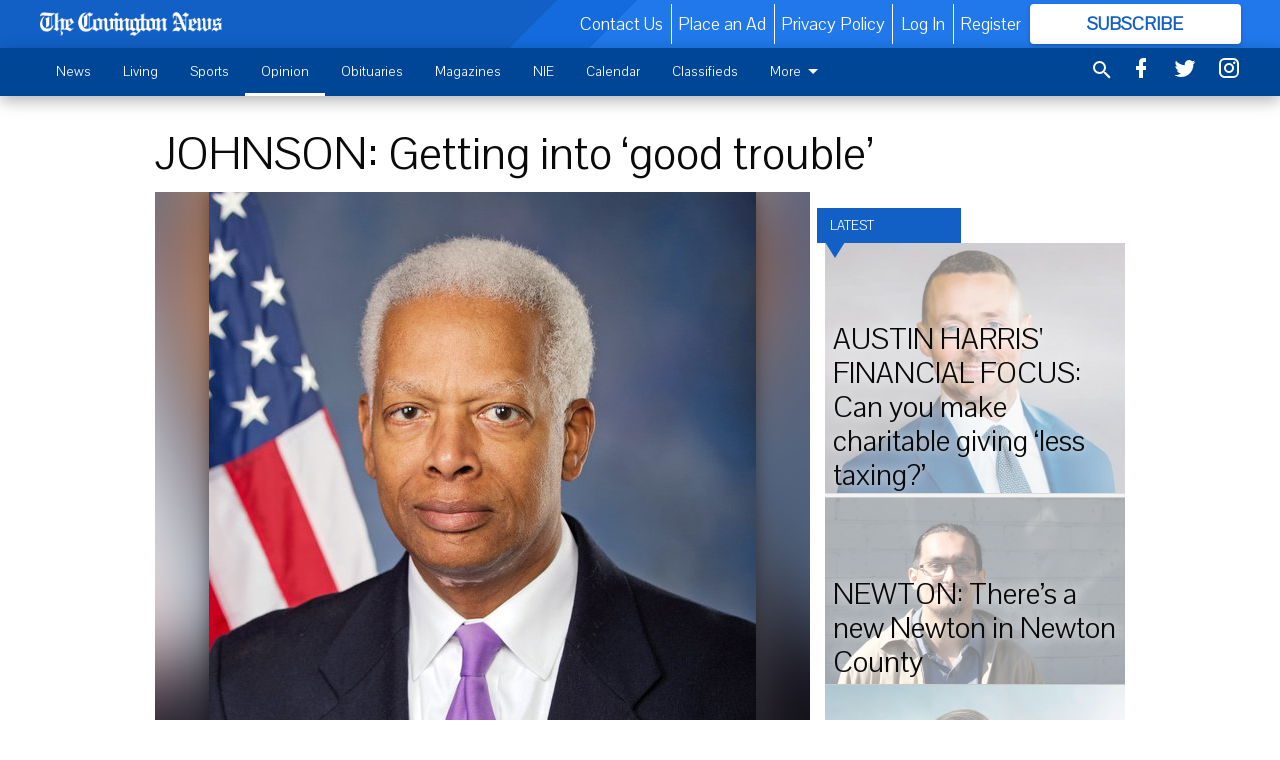

--- FILE ---
content_type: text/html; charset=utf-8
request_url: https://www.covnews.com/opinion/columnists/johnson-getting-into-good-trouble/
body_size: 133644
content:


<!DOCTYPE html>
<!--[if lt IE 7]>      <html class="no-js lt-ie9 lt-ie8 lt-ie7"> <![endif]-->
<!--[if IE 7]>         <html class="no-js lt-ie9 lt-ie8"> <![endif]-->
<!--[if IE 8]>         <html class="no-js lt-ie9"> <![endif]-->
<!--[if gt IE 8]><!-->
<html class="no-js" prefix="og: http://ogp.me/ns#"> <!--<![endif]-->
<head>
    
    
    
    
        
        <meta charset="utf-8"/>
        <meta http-equiv="X-UA-Compatible" content="IE=edge"/>
        <title>
                JOHNSON: Getting into ‘good trouble’ - The Covington News
            </title>
        <meta name="robots" content="noarchive">
        <meta name="description" content="By now, many of you know I was arrested last week. Yes, I was arrested in Washington fighting against Senate inaction on voting rights and filibuster reform. Like my dear friend and mentor, the late civil rights icon Congressman John Lewis would say, I was getting in “good trouble.”"/>
        <meta name="keywords" content=""/>
        <meta name="viewport" content="width=device-width, initial-scale=1"/>
        <meta name="theme-color" content="#1260c6">

        <meta property="og:title" content="JOHNSON: Getting into ‘good trouble’"/>
        <meta property="og:type" content="website"/>
        <meta property="og:url" content="https://www.covnews.com/opinion/columnists/johnson-getting-into-good-trouble/"/>
        
        <meta property="og:image" content="https://covingtonnews.cdn-anvilcms.net/media/images/2021/04/24/images/ChairmanJohnson.max-640x480.jpg"/>
        <link rel="image_src" href="https://covingtonnews.cdn-anvilcms.net/media/images/2021/04/24/images/ChairmanJohnson.max-640x480.jpg"/>
        <meta property="og:description" content="By now, many of you know I was arrested last week. Yes, I was arrested in Washington fighting against Senate inaction on voting rights and filibuster reform. Like my dear friend and mentor, the late civil rights icon Congressman John Lewis would say, I was getting in “good trouble.”" />
        <meta name="twitter:card" content="summary_large_image"/>
        <meta name="twitter:image:alt" content="U.S. Rep. Hank Johnson" />

        

        
        <script type="application/ld+json">
        {
            "@context": "http://schema.org",
            "@type": "WebPage",
            
                "primaryImageOfPage": {
                    "@type": "ImageObject",
                    "url": "https://covingtonnews.cdn\u002Danvilcms.net/media/images/2021/04/24/images/ChairmanJohnson.max\u002D640x480.jpg",
                    "width": 389,
                    "height": 480,
                    "caption": ""
                },
                "thumbnailUrl": "https://covingtonnews.cdn\u002Danvilcms.net/media/images/2021/04/24/images/ChairmanJohnson.max\u002D640x480.jpg",
            
            "mainContentOfPage": "JOHNSON: Getting into ‘good trouble’"
        }
        </script>
        
    
    

    <meta name="robots" content="max-image-preview:large">
    


    
    
    
    
    
    

    <script type="application/ld+json">
    {
        "@context": "http://schema.org",
        "@type": "NewsArticle",
        "headline": "JOHNSON: Getting into ‘good trouble’",
        "description": "By now, many of you know I was arrested last week. Yes, I was arrested in Washington fighting against Senate inaction on voting rights and filibuster reform. Like my dear friend and mentor, the late civil rights icon Congressman John Lewis would say, I was getting in “good trouble.”",
        "articleSection": "Columnists",
        "image": [
          {
            "@type": "ImageObject",
            "url": "https://covingtonnews.cdn\u002Danvilcms.net/media/images/2021/04/24/images/ChairmanJohnson.max\u002D640x480.jpg",
            "width": 389,
            "height": 480,
            "caption": ""
          }
        ],
        "mainEntityOfPage": "https://www.covnews.com/opinion/columnists/johnson\u002Dgetting\u002Dinto\u002Dgood\u002Dtrouble/",
        "author": [
           {
            "@type": "Person",
            "name": "The Covington News"
           }
        ],
        "publisher": {
           "@type": "Organization",
           "name": "The Covington News",
           "logo": {
                "@type": "ImageObject",
                
                    "url": "https://covingtonnews.cdn\u002Danvilcms.net/media/images/2023/03/10/images/thecovingtonnewswhite\u002D8.max\u002D640x480.png",
                    "width": 640,
                    "height": 84,
                    "caption": ""
                
           }
        },
        "datePublished": "2021\u002D08\u002D03T18:31:11.958617+00:00",
        "dateModified": "2021\u002D08\u002D03T18:31:11.958617+00:00",
        "thumbnailUrl": "https://covingtonnews.cdn\u002Danvilcms.net/media/images/2021/04/24/images/ChairmanJohnson.max\u002D640x480.jpg"
    }
    </script>



    


    
        <link rel="shortcut icon" size="16x16" href="https://covingtonnews.cdn-anvilcms.net/media/images/2023/03/10/images/favicon2-8.width-16.png">
    
        <link rel="shortcut icon" size="32x32" href="https://covingtonnews.cdn-anvilcms.net/media/images/2023/03/10/images/favicon2-8.width-32.png">
    
        <link rel="shortcut icon" size="48x48" href="https://covingtonnews.cdn-anvilcms.net/media/images/2023/03/10/images/favicon2-8.width-48.png">
    
        <link rel="shortcut icon" size="128x128" href="https://covingtonnews.cdn-anvilcms.net/media/images/2023/03/10/images/favicon2-8.width-128.png">
    
        <link rel="shortcut icon" size="192x192" href="https://covingtonnews.cdn-anvilcms.net/media/images/2023/03/10/images/favicon2-8.width-192.png">
    

    
        <link rel="touch-icon" size="192x192" href="https://covingtonnews.cdn-anvilcms.net/media/images/2023/03/10/images/favicon2-8.width-192.png">
    

    
        <link rel="icon" size="192x192" href="https://covingtonnews.cdn-anvilcms.net/media/images/2023/03/10/images/favicon2-8.width-192.png">
    

    
        <link rel="apple-touch-icon" size="57x57" href="https://covingtonnews.cdn-anvilcms.net/media/images/2023/03/10/images/favicon2-8.width-57.png">
    
        <link rel="apple-touch-icon" size="72x72" href="https://covingtonnews.cdn-anvilcms.net/media/images/2023/03/10/images/favicon2-8.width-72.png">
    
        <link rel="apple-touch-icon" size="114x114" href="https://covingtonnews.cdn-anvilcms.net/media/images/2023/03/10/images/favicon2-8.width-114.png">
    
        <link rel="apple-touch-icon" size="144x144" href="https://covingtonnews.cdn-anvilcms.net/media/images/2023/03/10/images/favicon2-8.width-144.png">
    
        <link rel="apple-touch-icon" size="180x180" href="https://covingtonnews.cdn-anvilcms.net/media/images/2023/03/10/images/favicon2-8.width-180.png">
    

    
        <link rel="apple-touch-icon-precomposed" size="57x57" href="https://covingtonnews.cdn-anvilcms.net/media/images/2023/03/10/images/favicon2-8.width-57.png">
    
        <link rel="apple-touch-icon-precomposed" size="72x72" href="https://covingtonnews.cdn-anvilcms.net/media/images/2023/03/10/images/favicon2-8.width-72.png">
    
        <link rel="apple-touch-icon-precomposed" size="76x76" href="https://covingtonnews.cdn-anvilcms.net/media/images/2023/03/10/images/favicon2-8.width-76.png">
    
        <link rel="apple-touch-icon-precomposed" size="114x114" href="https://covingtonnews.cdn-anvilcms.net/media/images/2023/03/10/images/favicon2-8.width-114.png">
    
        <link rel="apple-touch-icon-precomposed" size="120x120" href="https://covingtonnews.cdn-anvilcms.net/media/images/2023/03/10/images/favicon2-8.width-120.png">
    
        <link rel="apple-touch-icon-precomposed" size="144x144" href="https://covingtonnews.cdn-anvilcms.net/media/images/2023/03/10/images/favicon2-8.width-144.png">
    
        <link rel="apple-touch-icon-precomposed" size="152x152" href="https://covingtonnews.cdn-anvilcms.net/media/images/2023/03/10/images/favicon2-8.width-152.png">
    
        <link rel="apple-touch-icon-precomposed" size="180x180" href="https://covingtonnews.cdn-anvilcms.net/media/images/2023/03/10/images/favicon2-8.width-180.png">
    



    <link rel="stylesheet" type="text/css" href="https://covingtonnews.cdn-anvilcms.net/media/compiled_styles/the-covington-news-2024-05-14_214011.8976500000.css"/>

    <link rel="stylesheet" type="text/css" href="https://fonts.googleapis.com/css?family=Pavanam"/>
<link rel="stylesheet" type="text/css" href=""/>


    
    
        
    
        
    

    <script src="//imasdk.googleapis.com/js/sdkloader/ima3.js"></script>

    
<script id="user-config" type="application/json">{"authenticated":false,"anonymous":true,"rate_card":"Covington metered rate","has_paid_subscription":false,"has_phone":false}</script>

    

<script id="analytics-config" type="application/json">{"debug":false,"version":"45.2.0-alpha11","app":"www.covnews.com","userId":"anon-6e910269-7f56-4f5b-a0e0-508403cf7383","identify_payload":{"rate_card":"Covington metered rate","user_type":"anonymous","user_payload":{}},"page_payload":{"view_data":{"views_remaining":"2"},"page_meta":{"section":"/opinion/columnists/","behind_paywall":true,"page_id":67282,"page_created_at":"2021-08-03 18:31:11.958617+00:00","page_created_age":140795573,"page_created_at_pretty":"August 03, 2021","page_updated_at":"2021-08-03 18:31:02.654000+00:00","page_updated_age":140795582,"tags":[],"page_type":"Article page","author":null,"content_blocks":["Paragraph"],"page_publication":null,"character_count":1871,"word_count":310,"paragraph_count":8,"page_title":"JOHNSON: Getting into \u2018good trouble\u2019"}},"ga":[{"id":"UA-56942312-1","dimensions":{"rate_card":"dimension1","user_type":"dimension2","author":"dimension3","section":"dimension4","views_remaining":"dimension5","page_type":"dimension6","behind_paywall":"dimension9","page_id":"dimension8","page_publication":"dimension10","page_created_at_pretty":"dimension11","page_created_age":"metric1","page_updated_age":"metric2"}},{"id":"UA-56892845-1","dimensions":{"rate_card":"dimension1","user_type":"dimension3","author":"dimension2","section":"dimension4","views_remaining":"dimension5","page_type":"dimension6","behind_paywall":"dimension7","page_id":"dimension8","page_publication":"dimension9","page_created_at_pretty":"dimension10","page_created_age":"metric1","page_updated_age":"metric2"}}],"pinpoint":{"app_id":"cd648a2aaa844fb9893e169d9d87112a","identity_pool_id":"us-west-2:bcaf6203-2b63-4829-9431-01f04bd833b0","region":"us-west-2"}}</script>

    
<script id="template-settings-config" type="application/json">{"paywall_read_article_header":"Would you like to keep reading?","paywall_read_article_text":"","paywall_subscribe_prompt_header":"Subscribe to keep reading","paywall_subscribe_prompt_text":"\u003cdiv class=\"rich-text\"\u003eSubscribe today to keep reading great local content. You can cancel anytime!\u003c/div\u003e","paywall_subscribe_prompt_button_text":"Subscribe","paywall_registration_wall_header":"Keep reading for free","paywall_registration_wall_text":"\u003cdiv class=\"rich-text\"\u003eEnter your email address to continue reading.\u003c/div\u003e","paywall_registration_wall_thanks_header":"Thanks for registering","paywall_registration_wall_thanks_text":"\u003cdiv class=\"rich-text\"\u003e\u003cp\u003eCheck your email and click the link to keep reading.\u003c/p\u003e\u003cp\u003eIf you have not received the email:\u003c/p\u003e\u003col\u003e\u003cli\u003eMake sure the email address is correct\u003c/li\u003e\u003cli\u003eCheck your junk folder\u003c/li\u003e\u003c/ol\u003e\u003c/div\u003e","registration_and_login_enabled":true,"account_help_box_text_serialized":[]}</script>

    
<script id="frontend-settings-config" type="application/json">{"recaptcha_public_key":"6LeJnaIZAAAAAMr3U3kn4bWISHRtCL7JyUkOiseq"}</script>

    
<script id="core-urls-config" type="application/json">{"login":"/login/","register":"/register/","password_reset":"/password/reset/","account_link_subscription":"/account/link-subscription/","facebook_social_begin":"/auth/login/facebook/","apple_social_begin":"/auth/login/apple-id/","registration_wall_submit":"/api/v1/registration-wall/submit/","registration_wall_social_submit":"/paywall/registration-wall/social/submit/","braintree_client_token":"/api/v1/braintree/token/","order_tunnel_api":"/api/v1/order_tunnel/","default_order_tunnel":"/order-tunnel/","paywall_order_tunnel":"/order-tunnel/","newsletter_api":"/api/v1/account/newsletter/","current_user_api":"/api/v1/users/self/","login_api":"/api/v1/users/login/"}</script>

    
<script id="social-config" type="application/json">{"facebook":{"enabled":true},"apple":{"enabled":false}}</script>

    
<script id="page-style-config" type="application/json">{"colors":{"primary":"#1260c6","neutral":"#004697","neutralHighlight":"#ffffff","cardBackground":"#f0f0f0","cardHighlight":"#004697","aboveFoldBackground":"#ffffff","contentBackground":"#ffffff","overlayBackground":"#ffffff","overlayForeground":"#212121","breakingNewsBannerBackground":"#ff0000","subscribeButtonForeground":"#1260c6","paywallSubscribePromptButtonBackground":"#3adb76","subscribeButtonBackground":"#ffffff","contentListOverlay":"#ffffff"},"fonts":{"heading":"\"Pavanam\", sans-serif","body":"\"Serif\""}}</script>


    
    <link rel="stylesheet" type="text/css" href="https://covingtonnews.cdn-anvilcms.net/static/45.2.0-alpha11/webpack/Anvil.css"/>
    <script src="https://covingtonnews.cdn-anvilcms.net/static/45.2.0-alpha11/webpack/runtime.js"></script>
    <script src="https://covingtonnews.cdn-anvilcms.net/static/45.2.0-alpha11/webpack/AnvilLegacy.js"></script>
    <script defer src="https://covingtonnews.cdn-anvilcms.net/static/45.2.0-alpha11/webpack/Anvil.js"></script>

    
    

    
<script async="async" src="https://www.googletagservices.com/tag/js/gpt.js"></script>
<script>
    if (typeof googletag == 'undefined') {
        var googletag = googletag || {};
        googletag.cmd = googletag.cmd || [];
    }

    googletag.cmd.push(function () {
        var target_value;
        googletag.pubads().enableSingleRequest();
        googletag.pubads().setCentering(true);

        var viewport_sizes = {
        
            "small": [0,0],
        
            "medium": [768,0],
        
            "large": [1024,0],
        
            "xlarge": [1440,0]
        
        };

        /**
         * Add the targeting for the different breakpoints.
         *
         * Finds the largest viewport dimensions specified that do not exceed the current window width/height. It then
         * sets the breakpoint target to be the name of the viewport dimension that was matched.
         */
        function update_viewport_target() {
            var window_width = window.outerWidth;
            var window_height = window.outerHeight;

            var matched_size_diff;
            var matched_viewport;
            for (var viewport_key in viewport_sizes) {
                if(viewport_sizes.hasOwnProperty(viewport_key)) {
                    var dimensions = viewport_sizes[viewport_key];
                    var width_diff = window_width - dimensions[0];
                    var height_diff = window_height - dimensions[1];
                    var size_diff = width_diff + height_diff;
                    // Only match viewport sizes that aren't larger than the current window size.
                    if (width_diff > -1 && height_diff > -1){
                        if (matched_size_diff) {
                            // We have a previous match, so compare the difference and find the one that is closest
                            // to the current window size.
                            if (size_diff < matched_size_diff) {
                                // found a new match
                                matched_size_diff = size_diff;
                                matched_viewport = viewport_key;
                            }
                        } else {
                            // Found our first match
                            matched_size_diff = size_diff;
                            matched_viewport = viewport_key;
                        }
                    }
                }
            }
            if (matched_viewport) {
                // Update the global targeting to the matched viewport.
                googletag.pubads().setTargeting("breakpoint", matched_viewport);
            }
        }

        update_viewport_target();

        
            target_value = "article page";
            // Convert target to a string if it is a number
            if (!isNaN(target_value)) {target_value=target_value.toString();}
            googletag.pubads().setTargeting("page_type", target_value);
        
            target_value = 67282;
            // Convert target to a string if it is a number
            if (!isNaN(target_value)) {target_value=target_value.toString();}
            googletag.pubads().setTargeting("page_id", target_value);
        
            target_value = "Columnists";
            // Convert target to a string if it is a number
            if (!isNaN(target_value)) {target_value=target_value.toString();}
            googletag.pubads().setTargeting("section", target_value);
        
            target_value = "Covington metered rate";
            // Convert target to a string if it is a number
            if (!isNaN(target_value)) {target_value=target_value.toString();}
            googletag.pubads().setTargeting("rate_card", target_value);
        
            target_value = "www.covnews.com";
            // Convert target to a string if it is a number
            if (!isNaN(target_value)) {target_value=target_value.toString();}
            googletag.pubads().setTargeting("site", target_value);
        
            target_value = "/opinion/columnists/johnson-getting-into-good-trouble/";
            // Convert target to a string if it is a number
            if (!isNaN(target_value)) {target_value=target_value.toString();}
            googletag.pubads().setTargeting("uri", target_value);
        

        googletag.pubads().addEventListener('slotRenderEnded', function (event) {
            AnvilLegacy.dynamicAnalytics().then(analytics => analytics.track('AdImpression', {
                line_item_id: event.lineItemId,
                campaign_id: event.campaignId,
                advertiser_id: event.advertiserId,
                creative_id: event.creativeId,
                ad_unit_path: event.slot.getAdUnitPath() || '',
                ad_size: event.size !== null ? event.size[0] + 'x' + event.size[1] : '',
                rendered: !event.isEmpty,
            }));
        });

        googletag.enableServices();

        // After the infinite scroller grabs more content, we need to update the correlator.
        // This is so DFP will treat the new content as a separate page view and send more ads correctly.
        document.addEventListener('infScrollFetchComplete', function (event) {
            googletag.pubads().updateCorrelator();
        });

        var resizeTimer;
        var old_width = window.outerWidth;
        window.addEventListener("resize", function () {
            clearTimeout(resizeTimer);
            resizeTimer = setTimeout(function () {
                if (window.outerWidth != old_width) {
                    old_width = window.outerWidth;
                    // Clear styling applied by previous ads before loading new ones
                    var slots = googletag.pubads().getSlots();
                    for (var i = 0; i < slots.length; i++) {
                        document.getElementById(slots[i].getSlotElementId()).removeAttribute("style");
                    }
                    update_viewport_target();
                    googletag.pubads().refresh();
                }
            }, 250);
        });
    });
</script>


    
    

    

    <script>
        if (typeof googletag == 'undefined') {
            var googletag = googletag || {};
            googletag.cmd = googletag.cmd || [];
        }

        googletag.cmd.push(function () {
            var ad_container = document.getElementById('dfp-wallpaper-left');
            var above_the_fold = false;
            var threshold = 0.5; // Want to count an ad as atf if at least half of it is visible.
            // Calculate whether the ad is above or below the fold.
            if (ad_container) {
                var bounds = ad_container.getBoundingClientRect();
                var top_position = bounds.top + window.scrollY;
                above_the_fold = top_position + (bounds.height * threshold) <= window.innerHeight;
            }

            var slot = googletag.defineSlot("23105388/anvil-wallpaper-left", [[300,927],[400,927]], "dfp-wallpaper-left")
                .addService(googletag.pubads())
                

                
                    .defineSizeMapping(
                        googletag.sizeMapping()
                        
                            .addSize([0,0], [])
                        
                            .addSize([1024,0], [[300,927]])
                        
                            .addSize([1440,0], [[400,927],[300,927]])
                        
                            .build()
                    )
                
            ;

            slot.setTargeting("position", above_the_fold ? "atf" : "btf");
        });
    </script>


    

    <script>
        if (typeof googletag == 'undefined') {
            var googletag = googletag || {};
            googletag.cmd = googletag.cmd || [];
        }

        googletag.cmd.push(function () {
            var ad_container = document.getElementById('dfp-wallpaper-right');
            var above_the_fold = false;
            var threshold = 0.5; // Want to count an ad as atf if at least half of it is visible.
            // Calculate whether the ad is above or below the fold.
            if (ad_container) {
                var bounds = ad_container.getBoundingClientRect();
                var top_position = bounds.top + window.scrollY;
                above_the_fold = top_position + (bounds.height * threshold) <= window.innerHeight;
            }

            var slot = googletag.defineSlot("23105388/anvil-wallpaper-right", [[300,928],[400,928]], "dfp-wallpaper-right")
                .addService(googletag.pubads())
                

                
                    .defineSizeMapping(
                        googletag.sizeMapping()
                        
                            .addSize([0,0], [])
                        
                            .addSize([1024,0], [[300,928]])
                        
                            .addSize([1440,0], [[400,928],[300,928]])
                        
                            .build()
                    )
                
            ;

            slot.setTargeting("position", above_the_fold ? "atf" : "btf");
        });
    </script>



    
        
    

    


    
    <!-- Start global header -->
    
<!-- Google tag (gtag.js) -->
<script async src="https://www.googletagmanager.com/gtag/js?id=G-YVB9C39BZF"></script>
<script>
  window.dataLayer = window.dataLayer || [];
  function gtag(){dataLayer.push(arguments);}
  gtag('js', new Date());

  gtag('config', 'G-YVB9C39BZF');
</script>



    <!-- End global header -->

    



</head>

<body class="body--style--1">

<nav>
    <div class="anvil-header-wrapper">
        


<div id="anvilHeader">
    
    <div class="top-bar anvil-header anvil-header--style--1 hide-for-large">
        <div class="anvil-header__title">
            <div class="anvil-title-bar anvil-title-bar--style--1">
                <div class="row expanded collapse align-middle">
                    <div class="column shrink">
                        <button class="hide anvil-header__tab" id="tabMenuClose" data-toggle="tabMenuOpen tabMenuClose"
                                aria-label="Close menu"
                                type="button" data-close data-toggler=".hide">
                            <i class="close-icon" aria-hidden="false"></i>
                        </button>
                        <button class="anvil-header__tab" id="tabMenuOpen" type="button"
                                data-toggle="sideMenu tabMenuClose tabMenuOpen"
                                data-toggler=".hide">
                            <i class="hamburger-menu-icon" aria-hidden="false"></i>
                        </button>
                    </div>
                    <div class="column shrink">
                        

<div class="anvil-logo--style--1 anvil-logo anvil-logo--mobile">
    <a class="anvil-logo__link" href="https://www.covnews.com">
        
            
                <img alt="CovNewsWhite" class="anvil-logo__image" height="64" src="https://covingtonnews.cdn-anvilcms.net/media/images/2023/03/10/images/thecovingtonnewswhite-8.height-64.png" width="485">
            
        
    </a>
</div>
                    </div>
                    
                        <div class="column show-for-medium anvil-title-bar__section-label-wrapper">
                            <div class="row expanded align-right">
                                <div class="column shrink">
                                    <h3 class="anvil-title-bar__text anvil-title-bar__section-label"><a
                                            href="/opinion/columnists/">Columnists</a></h3>
                                </div>
                            </div>
                        </div>
                    
                </div>
            </div>
        </div>
    </div>
    

    
    <div class="anvil-header anvil-header--style--1 show-for-large">
        <div class="row expanded anvil-header__content show-for-large">
            <div class="column">
                

<div class="anvil-logo--style--1 anvil-logo">
    <a class="anvil-logo__link" href="https://www.covnews.com">
        
            
                <img alt="CovNewsWhite" class="anvil-logo__image" height="126" src="https://covingtonnews.cdn-anvilcms.net/media/images/2023/03/10/images/thecovingtonnewswhite-8.height-128.png" width="956">
            
        
    </a>
</div>
            </div>
            <div class="column shrink anvil-header-menu">
                <div class="row expanded align-right">
                    
                        <div class="anvil-header-menu__element">
                            <div class="shrink">
                                


<div data-collapse-exclude>
    <div data-component="DynamicAdSlot" data-prop-sizes="[[88, 31]]" data-prop-size-mapping="[{&quot;viewport&quot;: [0, 0], &quot;sizes&quot;: [[88, 31]]}]"
        data-prop-dfp-network-id="23105388" data-prop-ad-unit="anvil-micro-bar"
        data-prop-targeting-arguments="{&quot;page_type&quot;: &quot;article page&quot;, &quot;page_id&quot;: 67282, &quot;section&quot;: &quot;Columnists&quot;, &quot;rate_card&quot;: &quot;Covington metered rate&quot;, &quot;site&quot;: &quot;www.covnews.com&quot;, &quot;uri&quot;: &quot;/opinion/columnists/johnson-getting-into-good-trouble/&quot;}" data-prop-start-collapsed="False"></div>
</div>


                            </div>
                        </div>
                    
                    
                        <div class="anvil-header-menu__element">
                            <a class="crun-link crun-link--animate crun-link--important" href="/contact-us-1/">
                                Contact Us
                            </a>
                        </div>
                    
                        <div class="anvil-header-menu__element anvil-header-menu__element--divide-left">
                            <a class="crun-link crun-link--animate crun-link--important" href="/inquire-about-advertising/">
                                Place an Ad
                            </a>
                        </div>
                    
                        <div class="anvil-header-menu__element anvil-header-menu__element--divide-left anvil-header-menu__element--divide-right">
                            <a class="crun-link crun-link--animate crun-link--important" href="privacy-policy">
                                Privacy Policy
                            </a>
                        </div>
                    

                    
                        
                            
                                <div class="anvil-header-menu__element">
                                    
                                    
                                    
                                        <a class="crun-link crun-link--animate"
                                           href="/login/?next=/opinion/columnists/johnson-getting-into-good-trouble/">
                                            Log In
                                        </a>
                                    
                                </div>
                                <div class="anvil-header-menu__element anvil-header-menu__element--divide-left">
                                    
                                        <a class="crun-link crun-link--animate" href="/register/">
                                            Register
                                        </a>
                                    
                                </div>
                                
                                
                                    <div class="column shrink anvil-header__subscribe">
                                        <a id="subscribe_button" href="/order-tunnel/">
                                            <p>Subscribe</p>
                                            <p>For <span>more</span> great content</p>
                                        </a>
                                    </div>
                                
                            
                        
                    
                </div>
            </div>
        </div>
    </div>
    
</div>


<div class="reveal reveal-modal-fullscreen anvil-menu anvil-menu--style--1" id="sideMenu" data-reveal
     data-animation-in="slide-in-left fast" data-animation-out="slide-out-left fast"
     data-overlay="false" data-hide-for="large" data-v-offset="0">
    <div class="anvil-header__mobile top-bar anvil-header anvil-header--style--1 hide-for-large">
            <div class="anvil-header__title">
                <div class="anvil-title-bar anvil-title-bar--style--1">
                    <div class="row expanded collapse align-middle">
                        <div class="column shrink">
                            <button class="anvil-header__tab" id="tabMenuClose" type="button"
                                    data-toggle="sideMenu tabMenuClose tabMenuOpen"
                                    data-toggler=".hide">
                                <i class="close-icon" aria-hidden="false"></i>
                            </button>
                        </div>
                        <div class="column shrink">
                            

<div class="anvil-logo--style--1 anvil-logo anvil-logo--mobile">
    <a class="anvil-logo__link" href="https://www.covnews.com">
        
            
                <img alt="CovNewsWhite" class="anvil-logo__image" height="64" src="https://covingtonnews.cdn-anvilcms.net/media/images/2023/03/10/images/thecovingtonnewswhite-8.height-64.png" width="485">
            
        
    </a>
</div>
                        </div>
                        
                        <div class="column show-for-medium anvil-title-bar__section-label-wrapper">
                            <div class="row expanded align-right">
                                <div class="column shrink">
                                    <h3 class="anvil-title-bar__text anvil-title-bar__section-label"><a
                                        href="/opinion/columnists/">Columnists</a></h3>
                                </div>
                            </div>
                        </div>
                    
                    </div>
                </div>
            </div>
    </div>

    <div class="row expanded collapse">
        <div class="columns shrink">
            
            <ul class="anvil-menu__icons" id="menu-tabs" data-tabs>
                
                    
                    <li class="tabs-title">
                        <a href="#searchPanel">
                            <i class="magnify-icon" aria-hidden="true"></i>
                        </a>
                    </li>
                    
                
                <li class="tabs-title is-active">
                    <a href="#sectionPanel" aria-selected="true">
                        <i class="apps-icon" aria-hidden="true"></i>
                    </a>
                </li>
                
                    
                        <li>
                            <a href="/account/dashboard/">
                                <i class="account-icon" aria-hidden="true"></i>
                            </a>
                        </li>
                    
                
                
                    <li class="tabs-title">
                        <a href="#connectPanel">
                            <i class="plus-icon" aria-hidden="true"></i>
                        </a>
                    </li>
                
                
                    
                    
                        <li>
                            <div class="anvil-menu__subscribe anvil-menu__subscribe--vertical">
                                <a href="/order-tunnel/">
                                    <p>Subscribe</p>
                                    <p>For <span>more</span> great content</p>
                                </a>
                            </div>
                        </li>
                    
                
            </ul>
        </div>
        <div class="columns">
            <div class="anvil-menu__panels" data-tabs-content="menu-tabs">
                
                
                    
                    <div class="tabs-panel search-panel" id="searchPanel">
                        <form action="/search/" autocomplete="on">
                            <div class="row expanded">
                                <div class="small-10 column">
                                    <input name="q" type="search" placeholder="Search">
                                </div>
                                <div class="small-2 column align-middle text-center">
                                    <button type="submit"><i class="magnify-icon" aria-hidden="true"></i></button>
                                </div>
                            </div>
                        </form>
                    </div>
                    
                
                <div class="tabs-panel is-active" id="sectionPanel">
                    <h6 class="anvil-menu__subheader anvil-menu__divider">Sections</h6>
                    
                        <div class="row expanded column anvil-menu__item">
                            <a href="/news/">
                                News
                            </a>
                        </div>
                    
                        <div class="row expanded column anvil-menu__item">
                            <a href="/community/">
                                Living
                            </a>
                        </div>
                    
                        <div class="row expanded column anvil-menu__item">
                            <a href="/sports/">
                                Sports
                            </a>
                        </div>
                    
                        <div class="row expanded column anvil-menu__item">
                            <a href="/opinion/">
                                Opinion
                            </a>
                        </div>
                    
                        <div class="row expanded column anvil-menu__item">
                            <a href="/obituaries/">
                                Obituaries
                            </a>
                        </div>
                    
                        <div class="row expanded column anvil-menu__item">
                            <a href="/magazines/">
                                Magazines
                            </a>
                        </div>
                    
                        <div class="row expanded column anvil-menu__item">
                            <a href="/nie/">
                                NIE
                            </a>
                        </div>
                    
                        <div class="row expanded column anvil-menu__item">
                            <a href="/calendar/">
                                Calendar
                            </a>
                        </div>
                    
                        <div class="row expanded column anvil-menu__item">
                            <a href="https://covnews.com/classifieds/">
                                Classifieds
                            </a>
                        </div>
                    
                        <div class="row expanded column anvil-menu__item">
                            <a href="/e-edition-section/e-edition/">
                                E-edition
                            </a>
                        </div>
                    
                        <div class="row expanded column anvil-menu__item">
                            <a href="/about-us/">
                                About Us
                            </a>
                        </div>
                    
                    
                        <div class="anvil-menu__subheader anvil-menu__divider anvil-menu__divider--no-padding"></div>
                        
                            <div class="row expanded column anvil-menu__item">
                                <a href="/contact-us-1/">
                                    Contact Us
                                </a>
                            </div>
                        
                            <div class="row expanded column anvil-menu__item">
                                <a href="/inquire-about-advertising/">
                                    Place an Ad
                                </a>
                            </div>
                        
                            <div class="row expanded column anvil-menu__item">
                                <a href="privacy-policy">
                                    Privacy Policy
                                </a>
                            </div>
                        
                    
                </div>
            
                <div class="tabs-panel" id="connectPanel">
                    <h6 class="anvil-menu__subheader anvil-menu__divider">Connect</h6>
                    
                        <div class="row expanded column anvil-menu__link">
                            <a href="https://www.facebook.com/covnews" target="_blank">
                                Like on Facebook
                            </a>
                        </div>
                    
                    
                        <div class="row expanded column anvil-menu__link">
                            <a href="https://twitter.com/covnews" target="_blank">
                                Follow on Twitter
                            </a>
                        </div>
                    
                    
                        <div class="row expanded column anvil-menu__link">
                            <a href="https://instagram.com/covnews" target="_blank">
                                Follow on Instagram
                            </a>
                        </div>
                    
                    
                </div>
            
            </div>
        </div>
    </div>
</div>


        <div id="main_menu">
            
<div class="navigation submenu-navigation 
    show-for-large
"
     id="">
    <div class="sticky navigation__content">
        <div class="top-bar anvil-main-menu anvil-main-menu--style--1">
            <div class="top-bar__content anvil-main-menu__content row expanded align-middle">
                
    
    
        <div class="column">
            <ul class="anvil-main-menu__tabs" data-tabs id="mainMenuTabs">
                
                    <li class="anvil-main-menu__tabs-title anvil-main-menu__item "
                        data-panel="#tab-1">
                        <a href="/news/"
                                 >
                            News
                        </a>
                    </li>
                
                    <li class="anvil-main-menu__tabs-title anvil-main-menu__item "
                        data-panel="#tab-2">
                        <a href="/community/"
                                 >
                            Living
                        </a>
                    </li>
                
                    <li class="anvil-main-menu__tabs-title anvil-main-menu__item "
                        data-panel="#tab-3">
                        <a href="/sports/"
                                 >
                            Sports
                        </a>
                    </li>
                
                    <li class="anvil-main-menu__tabs-title anvil-main-menu__item ancestor"
                        data-panel="#tab-4">
                        <a href="/opinion/"
                                 >
                            Opinion
                        </a>
                    </li>
                
                    <li class="anvil-main-menu__tabs-title anvil-main-menu__item "
                        data-panel="#tab-5">
                        <a href="/obituaries/"
                                 >
                            Obituaries
                        </a>
                    </li>
                
                    <li class="anvil-main-menu__tabs-title anvil-main-menu__item "
                        data-panel="#tab-6">
                        <a href="/magazines/"
                                 >
                            Magazines
                        </a>
                    </li>
                
                    <li class="anvil-main-menu__tabs-title anvil-main-menu__item "
                        data-panel="#tab-7">
                        <a href="/nie/"
                                 >
                            NIE
                        </a>
                    </li>
                
                    <li class="anvil-main-menu__tabs-title anvil-main-menu__item "
                        data-panel="#tab-8">
                        <a href="/calendar/"
                                 >
                            Calendar
                        </a>
                    </li>
                
                    <li class="anvil-main-menu__tabs-title anvil-main-menu__item "
                        data-panel="#tab-9">
                        <a href="https://covnews.com/classifieds/"
                                 >
                            Classifieds
                        </a>
                    </li>
                
                    <li class="anvil-main-menu__tabs-title anvil-main-menu__item "
                        data-panel="#tab-10">
                        <a href="/e-edition-section/e-edition/"
                                 >
                            E-edition
                        </a>
                    </li>
                
                    <li class="anvil-main-menu__tabs-title anvil-main-menu__item "
                        data-panel="#tab-11">
                        <a href="/about-us/"
                                 >
                            About Us
                        </a>
                    </li>
                
                <li class="anvil-main-menu__tabs-title anvil-main-menu__section-more"
                    id="mainMenuSectionMore" data-panel="#tab-more">
                    <a class="anvil-main-menu__button">
                        More<i class="anvil-main-menu__sections-icon"></i>
                    </a>
                </li>
            </ul>
            <div class="anvil-main-menu__tabs-content" data-tabs-content="mainMenuTabs">
                
                    
                        <div class="anvil-main-menu__tabs-panel" id="tab-1">
                            
                                



    
        
        
        
            <div class="section-menu section-menu--style--1">
                <div class="row expanded">
                    
                        <div class="column shrink section-menu__panel">
                            <div class="section-menu__list">
                                
                                    
                                    
                                        
                                        
                                        <a class="section-menu__subitem" href="/news/county/"
                                                >
                                            County
                                        </a>
                                    
                                
                                    
                                    
                                        
                                        
                                        <a class="section-menu__subitem" href="/news/cities/"
                                                >
                                            Cities
                                        </a>
                                    
                                
                                    
                                    
                                        
                                        
                                        <a class="section-menu__subitem" href="/news/state/"
                                                >
                                            State
                                        </a>
                                    
                                
                                    
                                    
                                        
                                        
                                        <a class="section-menu__subitem" href="/news/education/"
                                                >
                                            Education
                                        </a>
                                    
                                
                                    
                                    
                                        
                                        
                                        <a class="section-menu__subitem" href="/news/crime/"
                                                >
                                            Crime
                                        </a>
                                    
                                
                                    
                                    
                                        
                                        
                                        <a class="section-menu__subitem" href="/news/business/"
                                                >
                                            Business
                                        </a>
                                    
                                
                            </div>
                        </div>
                    
                    
                        <div class="column  section-menu__recommended-articles align-middle">
                            
<div class="anvil-menu-suggested-articles--style--1 anvil-menu-suggested-articles">
    <div class="row expanded align-spaced anvil-menu-suggested-articles__dropdown" data-fit
         data-fit-items=".anvil-menu-suggested-articles__wrapper" data-fit-hide-target=".anvil-menu-suggested-articles__wrapper">
        
            <div class="anvil-menu-suggested-articles__wrapper column shrink">
                <a href="https://www.covnews.com/news/education/absolics-and-nef-launch-new-stem-fund-support-ncs-high-schools/">
                    <div class="anvil-menu-suggested-articles__card">
                        <div class="anvil-images__image-container anvil-menu-suggested-articles__image">
                            <img alt="absolics nef" class="anvil-images__background--glass" height="166" src="https://covingtonnews.cdn-anvilcms.net/media/images/2026/01/18/images/NEF.max-250x187.jpg" width="250">
                            <img alt="absolics nef" class="anvil-images__image" height="166" src="https://covingtonnews.cdn-anvilcms.net/media/images/2026/01/18/images/NEF.max-250x187.jpg" width="250">
                        </div>
                    <div class="anvil-menu-suggested-articles__title">
                        Absolics and NEF launch new STEM Fund to support NCS high schools
                    </div>
                    </div>
                </a>
            </div>
        
            <div class="anvil-menu-suggested-articles__wrapper column shrink">
                <a href="https://www.covnews.com/news/county/boc-approves-eight-additional-ncso-detention-officer-positions/">
                    <div class="anvil-menu-suggested-articles__card">
                        <div class="anvil-images__image-container anvil-menu-suggested-articles__image">
                            <img alt="Ezell Brown" class="anvil-images__background--glass" height="187" src="https://covingtonnews.cdn-anvilcms.net/media/images/2026/01/17/images/ezell_brown.max-250x187.jpg" width="124">
                            <img alt="Ezell Brown" class="anvil-images__image" height="187" src="https://covingtonnews.cdn-anvilcms.net/media/images/2026/01/17/images/ezell_brown.max-250x187.jpg" width="124">
                        </div>
                    <div class="anvil-menu-suggested-articles__title">
                        BOC approves eight additional NCSO detention officer positions
                    </div>
                    </div>
                </a>
            </div>
        
            <div class="anvil-menu-suggested-articles__wrapper column shrink">
                <a href="https://www.covnews.com/news/education/newton-county-schools-outlines-literacy-overhaul-under-new-state-law/">
                    <div class="anvil-menu-suggested-articles__card">
                        <div class="anvil-images__image-container anvil-menu-suggested-articles__image">
                            <img alt="education graphic cov news" class="anvil-images__background--glass" height="140" src="https://covingtonnews.cdn-anvilcms.net/media/images/2025/08/20/images/8.max-250x187.png" width="250">
                            <img alt="education graphic cov news" class="anvil-images__image" height="140" src="https://covingtonnews.cdn-anvilcms.net/media/images/2025/08/20/images/8.max-250x187.png" width="250">
                        </div>
                    <div class="anvil-menu-suggested-articles__title">
                        Newton County Schools outlines literacy overhaul under new state law
                    </div>
                    </div>
                </a>
            </div>
        
            <div class="anvil-menu-suggested-articles__wrapper column shrink">
                <a href="https://www.covnews.com/news/county/county-introduces-three-new-directors/">
                    <div class="anvil-menu-suggested-articles__card">
                        <div class="anvil-images__image-container anvil-menu-suggested-articles__image">
                            <img alt="new directors" class="anvil-images__background--glass" height="116" src="https://covingtonnews.cdn-anvilcms.net/media/images/2026/01/17/images/pictures_3_or_more_3.max-250x187.png" width="250">
                            <img alt="new directors" class="anvil-images__image" height="116" src="https://covingtonnews.cdn-anvilcms.net/media/images/2026/01/17/images/pictures_3_or_more_3.max-250x187.png" width="250">
                        </div>
                    <div class="anvil-menu-suggested-articles__title">
                        County introduces three new directors
                    </div>
                    </div>
                </a>
            </div>
        
            <div class="anvil-menu-suggested-articles__wrapper column shrink">
                <a href="https://www.covnews.com/news/cities/city-covington-approves-mayor-pro-tem-appointments/">
                    <div class="anvil-menu-suggested-articles__card">
                        <div class="anvil-images__image-container anvil-menu-suggested-articles__image">
                            <img alt="jared rutberg" class="anvil-images__background--glass" height="187" src="https://covingtonnews.cdn-anvilcms.net/media/images/2026/01/16/images/JaredRutberg_134.max-250x187.jpg" width="187">
                            <img alt="jared rutberg" class="anvil-images__image" height="187" src="https://covingtonnews.cdn-anvilcms.net/media/images/2026/01/16/images/JaredRutberg_134.max-250x187.jpg" width="187">
                        </div>
                    <div class="anvil-menu-suggested-articles__title">
                        City of Covington approves mayor pro tem appointments
                    </div>
                    </div>
                </a>
            </div>
        
    </div>
</div>

                        </div>
                    
                </div>
            </div>
        
        
    


                            
                        </div>
                    
                
                    
                        <div class="anvil-main-menu__tabs-panel" id="tab-2">
                            
                                



    
        
        
        
            <div class="section-menu section-menu--style--1">
                <div class="row expanded">
                    
                        <div class="column shrink section-menu__panel">
                            <div class="section-menu__list">
                                
                                    
                                    
                                        
                                        
                                        <a class="section-menu__subitem" href="/community/agriculture/"
                                                >
                                            Agriculture
                                        </a>
                                    
                                
                                    
                                    
                                        
                                        
                                        <a class="section-menu__subitem" href="/community/arts-entertainment/"
                                                >
                                            Arts &amp; Entertainment
                                        </a>
                                    
                                
                                    
                                    
                                        
                                        
                                        <a class="section-menu__subitem" href="/community/health/"
                                                >
                                            Health
                                        </a>
                                    
                                
                                    
                                    
                                        
                                        
                                        <a class="section-menu__subitem" href="/community/religion/"
                                                >
                                            Religion
                                        </a>
                                    
                                
                                    
                                    
                                        
                                        
                                        <a class="section-menu__subitem" href="/community/submit-announcement/"
                                                >
                                            Submit an Announcement
                                        </a>
                                    
                                
                                    
                                    
                                        
                                        
                                        <a class="section-menu__subitem" href="/community/food-dining/"
                                                >
                                            Food &amp; Dining
                                        </a>
                                    
                                
                                    
                                    
                                        
                                        
                                        <a class="section-menu__subitem" href="/community/bethechange/"
                                                >
                                            #BeTheChange
                                        </a>
                                    
                                
                                    
                                    
                                        
                                        
                                        <a class="section-menu__subitem" href="/community/summer-fun/"
                                                >
                                            Summer Fun
                                        </a>
                                    
                                
                            </div>
                        </div>
                    
                    
                        <div class="column  section-menu__recommended-articles align-middle">
                            
<div class="anvil-menu-suggested-articles--style--1 anvil-menu-suggested-articles">
    <div class="row expanded align-spaced anvil-menu-suggested-articles__dropdown" data-fit
         data-fit-items=".anvil-menu-suggested-articles__wrapper" data-fit-hide-target=".anvil-menu-suggested-articles__wrapper">
        
            <div class="anvil-menu-suggested-articles__wrapper column shrink">
                <a href="https://www.covnews.com/community/mlk-day-service-cleanup-set-jan-19/">
                    <div class="anvil-menu-suggested-articles__card">
                        <div class="anvil-images__image-container anvil-menu-suggested-articles__image">
                            <img alt="KNB logo" class="anvil-images__background--glass" height="149" src="https://covingtonnews.cdn-anvilcms.net/media/images/2024/04/08/images/KNB.max-250x187.png" width="149">
                            <img alt="KNB logo" class="anvil-images__image" height="149" src="https://covingtonnews.cdn-anvilcms.net/media/images/2024/04/08/images/KNB.max-250x187.png" width="149">
                        </div>
                    <div class="anvil-menu-suggested-articles__title">
                        MLK Day of Service cleanup set for Jan. 19
                    </div>
                    </div>
                </a>
            </div>
        
            <div class="anvil-menu-suggested-articles__wrapper column shrink">
                <a href="https://www.covnews.com/community/newton-county-animal-services-sees-record-year-animal-adoptions/">
                    <div class="anvil-menu-suggested-articles__card">
                        <div class="anvil-images__image-container anvil-menu-suggested-articles__image">
                            <img alt="ncas" class="anvil-images__background--glass" height="187" src="https://covingtonnews.cdn-anvilcms.net/media/images/2026/01/18/images/ncas.max-250x187.jpg" width="249">
                            <img alt="ncas" class="anvil-images__image" height="187" src="https://covingtonnews.cdn-anvilcms.net/media/images/2026/01/18/images/ncas.max-250x187.jpg" width="249">
                        </div>
                    <div class="anvil-menu-suggested-articles__title">
                        Newton County Animal Services sees record year of animal adoptions
                    </div>
                    </div>
                </a>
            </div>
        
            <div class="anvil-menu-suggested-articles__wrapper column shrink">
                <a href="https://www.covnews.com/community/religion/annual-prayer-breakfast-focuses-principles-love-and-truth/">
                    <div class="anvil-menu-suggested-articles__card">
                        <div class="anvil-images__image-container anvil-menu-suggested-articles__image">
                            <img alt="prayer breakfast" class="anvil-images__background--glass" height="152" src="https://covingtonnews.cdn-anvilcms.net/media/images/2026/01/13/images/Screenshot_2026-01-13_at_2.49.56PM.max-250x187.png" width="250">
                            <img alt="prayer breakfast" class="anvil-images__image" height="152" src="https://covingtonnews.cdn-anvilcms.net/media/images/2026/01/13/images/Screenshot_2026-01-13_at_2.49.56PM.max-250x187.png" width="250">
                        </div>
                    <div class="anvil-menu-suggested-articles__title">
                        Annual prayer breakfast focuses on principles of love and truth
                    </div>
                    </div>
                </a>
            </div>
        
            <div class="anvil-menu-suggested-articles__wrapper column shrink">
                <a href="https://www.covnews.com/community/bethechange/how-can-we-serve-others/">
                    <div class="anvil-menu-suggested-articles__card">
                        <div class="anvil-images__image-container anvil-menu-suggested-articles__image">
                            <img alt="#bethechange cov news graphic" class="anvil-images__background--glass" height="140" src="https://covingtonnews.cdn-anvilcms.net/media/images/2025/09/13/images/election_results.max-250x187.png" width="250">
                            <img alt="#bethechange cov news graphic" class="anvil-images__image" height="140" src="https://covingtonnews.cdn-anvilcms.net/media/images/2025/09/13/images/election_results.max-250x187.png" width="250">
                        </div>
                    <div class="anvil-menu-suggested-articles__title">
                        How can we serve others?
                    </div>
                    </div>
                </a>
            </div>
        
            <div class="anvil-menu-suggested-articles__wrapper column shrink">
                <a href="https://www.covnews.com/community/bethechange/q-covington-lions-club-outlines-service-goals-2026/">
                    <div class="anvil-menu-suggested-articles__card">
                        <div class="anvil-images__image-container anvil-menu-suggested-articles__image">
                            <img alt="lions club" class="anvil-images__background--glass" height="187" src="https://covingtonnews.cdn-anvilcms.net/media/images/2026/01/11/images/487043534_1060683562760058_32283073971792277.max-250x187.jpg" width="249">
                            <img alt="lions club" class="anvil-images__image" height="187" src="https://covingtonnews.cdn-anvilcms.net/media/images/2026/01/11/images/487043534_1060683562760058_32283073971792277.max-250x187.jpg" width="249">
                        </div>
                    <div class="anvil-menu-suggested-articles__title">
                        Q&amp;A: Covington Lions Club outlines service goals for 2026
                    </div>
                    </div>
                </a>
            </div>
        
    </div>
</div>

                        </div>
                    
                </div>
            </div>
        
        
    


                            
                        </div>
                    
                
                    
                        <div class="anvil-main-menu__tabs-panel" id="tab-3">
                            
                                



    
        
        
        
            <div class="section-menu section-menu--style--1">
                <div class="row expanded">
                    
                        <div class="column shrink section-menu__panel">
                            <div class="section-menu__list">
                                
                                    
                                    
                                        
                                        
                                        <a class="section-menu__subitem" href="/sports/alcovy/"
                                                >
                                            Alcovy
                                        </a>
                                    
                                
                                    
                                    
                                        
                                        
                                        <a class="section-menu__subitem" href="/sports/eastside/"
                                                >
                                            Eastside
                                        </a>
                                    
                                
                                    
                                    
                                        
                                        
                                        <a class="section-menu__subitem" href="/sports/newton/"
                                                >
                                            Newton
                                        </a>
                                    
                                
                                    
                                    
                                        
                                        
                                        <a class="section-menu__subitem" href="/sports/social-circle/"
                                                >
                                            Social Circle
                                        </a>
                                    
                                
                                    
                                    
                                        
                                        
                                        <a class="section-menu__subitem" href="/sports/peachtree-academy/"
                                                >
                                            Peachtree Academy
                                        </a>
                                    
                                
                                    
                                    
                                        
                                        
                                        <a class="section-menu__subitem" href="/sports/uga/"
                                                >
                                            UGA
                                        </a>
                                    
                                
                                    
                                    
                                        
                                        
                                        <a class="section-menu__subitem" href="/sports/georgia-tech/"
                                                >
                                            Georgia Tech
                                        </a>
                                    
                                
                                    
                                    
                                        
                                        
                                        <a class="section-menu__subitem" href="/sports/covington-academy/"
                                                >
                                            Covington Academy
                                        </a>
                                    
                                
                            </div>
                        </div>
                    
                    
                        <div class="column  section-menu__recommended-articles align-middle">
                            
<div class="anvil-menu-suggested-articles--style--1 anvil-menu-suggested-articles">
    <div class="row expanded align-spaced anvil-menu-suggested-articles__dropdown" data-fit
         data-fit-items=".anvil-menu-suggested-articles__wrapper" data-fit-hide-target=".anvil-menu-suggested-articles__wrapper">
        
            <div class="anvil-menu-suggested-articles__wrapper column shrink">
                <a href="https://www.covnews.com/sports/covington-academy/covington-academy-continues-strong-season-65-51-win-over-peachtree-academy/">
                    <div class="anvil-menu-suggested-articles__card">
                        <div class="anvil-images__image-container anvil-menu-suggested-articles__image">
                            <img alt="kamrin williams" class="anvil-images__background--glass" height="187" src="https://covingtonnews.cdn-anvilcms.net/media/images/2026/01/16/images/12_cov.max-250x187.jpg" width="124">
                            <img alt="kamrin williams" class="anvil-images__image" height="187" src="https://covingtonnews.cdn-anvilcms.net/media/images/2026/01/16/images/12_cov.max-250x187.jpg" width="124">
                        </div>
                    <div class="anvil-menu-suggested-articles__title">
                        Covington Academy continues strong season with 65-51 win over Peachtree Academy
                    </div>
                    </div>
                </a>
            </div>
        
            <div class="anvil-menu-suggested-articles__wrapper column shrink">
                <a href="https://www.covnews.com/sports/georgia-tech/alcovy-alumnus-tim-griffin-commits-georgia-tech/">
                    <div class="anvil-menu-suggested-articles__card">
                        <div class="anvil-images__image-container anvil-menu-suggested-articles__image">
                            <img alt="alcovy football" class="anvil-images__background--glass" height="166" src="https://covingtonnews.cdn-anvilcms.net/media/images/2024/10/26/images/tim_griffin.max-250x187.jpg" width="250">
                            <img alt="alcovy football" class="anvil-images__image" height="166" src="https://covingtonnews.cdn-anvilcms.net/media/images/2024/10/26/images/tim_griffin.max-250x187.jpg" width="250">
                        </div>
                    <div class="anvil-menu-suggested-articles__title">
                        Alcovy alumnus Tim Griffin commits to Georgia Tech
                    </div>
                    </div>
                </a>
            </div>
        
            <div class="anvil-menu-suggested-articles__wrapper column shrink">
                <a href="https://www.covnews.com/sports/newtons-notebook-matt-ryan-reinstalls-hope-franchise-s-been-devoid-it/">
                    <div class="anvil-menu-suggested-articles__card">
                        <div class="anvil-images__image-container anvil-menu-suggested-articles__image">
                            <img alt="matt ryan" class="anvil-images__background--glass" height="166" src="https://covingtonnews.cdn-anvilcms.net/media/images/2026/01/11/images/matt_ryan.max-250x187.png" width="250">
                            <img alt="matt ryan" class="anvil-images__image" height="166" src="https://covingtonnews.cdn-anvilcms.net/media/images/2026/01/11/images/matt_ryan.max-250x187.png" width="250">
                        </div>
                    <div class="anvil-menu-suggested-articles__title">
                        NEWTON&#39;S NOTEBOOK: Matt Ryan reinstalls hope in a franchise that&#39;s been devoid of it
                    </div>
                    </div>
                </a>
            </div>
        
            <div class="anvil-menu-suggested-articles__wrapper column shrink">
                <a href="https://www.covnews.com/sports/social-circle/redskins-sweep-mcnair-start-region-play-perfect-home/">
                    <div class="anvil-menu-suggested-articles__card">
                        <div class="anvil-images__image-container anvil-menu-suggested-articles__image">
                            <img alt="Brielle Price Social Circle vs McNair 1.6.26" class="anvil-images__background--glass" height="166" src="https://covingtonnews.cdn-anvilcms.net/media/images/2026/01/08/images/image7-2.max-250x187.jpg" width="250">
                            <img alt="Brielle Price Social Circle vs McNair 1.6.26" class="anvil-images__image" height="166" src="https://covingtonnews.cdn-anvilcms.net/media/images/2026/01/08/images/image7-2.max-250x187.jpg" width="250">
                        </div>
                    <div class="anvil-menu-suggested-articles__title">
                        Redskins sweep McNair to start region play perfect at home
                    </div>
                    </div>
                </a>
            </div>
        
            <div class="anvil-menu-suggested-articles__wrapper column shrink">
                <a href="https://www.covnews.com/sports/covington-academy/covington-academy-secures-60-55-victory-over-peachtree-academy/">
                    <div class="anvil-menu-suggested-articles__card">
                        <div class="anvil-images__image-container anvil-menu-suggested-articles__image">
                            <img alt="Braxton Smith" class="anvil-images__background--glass" height="166" src="https://covingtonnews.cdn-anvilcms.net/media/images/2026/01/08/images/braxton_walker.max-250x187.jpg" width="250">
                            <img alt="Braxton Smith" class="anvil-images__image" height="166" src="https://covingtonnews.cdn-anvilcms.net/media/images/2026/01/08/images/braxton_walker.max-250x187.jpg" width="250">
                        </div>
                    <div class="anvil-menu-suggested-articles__title">
                        Covington Academy secures 60-55 victory over Peachtree Academy
                    </div>
                    </div>
                </a>
            </div>
        
    </div>
</div>

                        </div>
                    
                </div>
            </div>
        
        
    


                            
                        </div>
                    
                
                    
                        <div class="anvil-main-menu__tabs-panel" id="tab-4">
                            
                                



    
        
        
        
            <div class="section-menu section-menu--style--1">
                <div class="row expanded">
                    
                        <div class="column shrink section-menu__panel">
                            <div class="section-menu__list">
                                
                                    
                                    
                                        
                                        
                                        <a class="section-menu__subitem" href="/opinion/columnists/"
                                                >
                                            Columnists
                                        </a>
                                    
                                
                                    
                                    
                                        
                                        
                                        <a class="section-menu__subitem" href="/opinion/our-thoughts/"
                                                >
                                            Our View on the Issue
                                        </a>
                                    
                                
                                    
                                    
                                        
                                        
                                        <a class="section-menu__subitem" href="/opinion/letters/"
                                                >
                                            Letters
                                        </a>
                                    
                                
                                    
                                    
                                        
                                        
                                        <a class="section-menu__subitem" href="/opinion/submit-letter-editor/"
                                                >
                                            Submit a Letter to the Editor
                                        </a>
                                    
                                
                            </div>
                        </div>
                    
                    
                        <div class="column  section-menu__recommended-articles align-middle">
                            
<div class="anvil-menu-suggested-articles--style--1 anvil-menu-suggested-articles">
    <div class="row expanded align-spaced anvil-menu-suggested-articles__dropdown" data-fit
         data-fit-items=".anvil-menu-suggested-articles__wrapper" data-fit-hide-target=".anvil-menu-suggested-articles__wrapper">
        
            <div class="anvil-menu-suggested-articles__wrapper column shrink">
                <a href="https://www.covnews.com/opinion/carroll-lewis-grizzards-humor-keeps-on-tickin/">
                    <div class="anvil-menu-suggested-articles__card">
                        <div class="anvil-images__image-container anvil-menu-suggested-articles__image">
                            <img alt="David Carroll" class="anvil-images__background--glass" height="187" src="https://covingtonnews.cdn-anvilcms.net/media/images/2019/12/06/images/dc-19aa.max-250x187.jpg" width="164">
                            <img alt="David Carroll" class="anvil-images__image" height="187" src="https://covingtonnews.cdn-anvilcms.net/media/images/2019/12/06/images/dc-19aa.max-250x187.jpg" width="164">
                        </div>
                    <div class="anvil-menu-suggested-articles__title">
                        CARROLL: Lewis Grizzard’s humor keeps on tickin’
                    </div>
                    </div>
                </a>
            </div>
        
            <div class="anvil-menu-suggested-articles__wrapper column shrink">
                <a href="https://www.covnews.com/opinion/newton-there-are-no-winners-rumored-ice-facility/">
                    <div class="anvil-menu-suggested-articles__card">
                        <div class="anvil-images__image-container anvil-menu-suggested-articles__image">
                            <img alt="evan newton 2025.jpg" class="anvil-images__background--glass" height="187" src="https://covingtonnews.cdn-anvilcms.net/media/images/2025/11/02/images/evan_newton_2025.max-250x187.jpg" width="186">
                            <img alt="evan newton 2025.jpg" class="anvil-images__image" height="187" src="https://covingtonnews.cdn-anvilcms.net/media/images/2025/11/02/images/evan_newton_2025.max-250x187.jpg" width="186">
                        </div>
                    <div class="anvil-menu-suggested-articles__title">
                        NEWTON: There are no winners in this rumored ICE facility
                    </div>
                    </div>
                </a>
            </div>
        
            <div class="anvil-menu-suggested-articles__wrapper column shrink">
                <a href="https://www.covnews.com/opinion/yarbrough-some-observations-share-three-great-grandsons/">
                    <div class="anvil-menu-suggested-articles__card">
                        <div class="anvil-images__image-container anvil-menu-suggested-articles__image">
                            <img alt="Dick Yarbrough" class="anvil-images__background--glass" height="187" src="https://covingtonnews.cdn-anvilcms.net/media/images/2025/11/13/images/headshot_yarbrough.max-250x187.png" width="130">
                            <img alt="Dick Yarbrough" class="anvil-images__image" height="187" src="https://covingtonnews.cdn-anvilcms.net/media/images/2025/11/13/images/headshot_yarbrough.max-250x187.png" width="130">
                        </div>
                    <div class="anvil-menu-suggested-articles__title">
                        YARBROUGH: Some observations to share with three great-grandsons
                    </div>
                    </div>
                </a>
            </div>
        
            <div class="anvil-menu-suggested-articles__wrapper column shrink">
                <a href="https://www.covnews.com/opinion/harris-new-tax-laws-2026-you-should-know/">
                    <div class="anvil-menu-suggested-articles__card">
                        <div class="anvil-images__image-container anvil-menu-suggested-articles__image">
                            <img alt="Austin Harris" class="anvil-images__background--glass" height="187" src="https://covingtonnews.cdn-anvilcms.net/media/images/2023/09/27/images/Austin_Harris.max-250x187.jpg" width="187">
                            <img alt="Austin Harris" class="anvil-images__image" height="187" src="https://covingtonnews.cdn-anvilcms.net/media/images/2023/09/27/images/Austin_Harris.max-250x187.jpg" width="187">
                        </div>
                    <div class="anvil-menu-suggested-articles__title">
                        HARRIS: New tax laws for 2026 that you should know
                    </div>
                    </div>
                </a>
            </div>
        
            <div class="anvil-menu-suggested-articles__wrapper column shrink">
                <a href="https://www.covnews.com/opinion/chancey-santa-joe-completes-successful-season-fighting-cancer-inspiring-joy/">
                    <div class="anvil-menu-suggested-articles__card">
                        <div class="anvil-images__image-container anvil-menu-suggested-articles__image">
                            <img alt="David Chancey" class="anvil-images__background--glass" height="187" src="https://covingtonnews.cdn-anvilcms.net/media/images/2025/11/19/images/ChanceyCitizenpicture_1.max-250x187.jpg" width="149">
                            <img alt="David Chancey" class="anvil-images__image" height="187" src="https://covingtonnews.cdn-anvilcms.net/media/images/2025/11/19/images/ChanceyCitizenpicture_1.max-250x187.jpg" width="149">
                        </div>
                    <div class="anvil-menu-suggested-articles__title">
                        CHANCEY: Santa Joe completes successful season of fighting cancer, inspiring joy
                    </div>
                    </div>
                </a>
            </div>
        
    </div>
</div>

                        </div>
                    
                </div>
            </div>
        
        
    


                            
                        </div>
                    
                
                    
                        <div class="anvil-main-menu__tabs-panel" id="tab-5">
                            
                                



    
        
        
        
            <div class="section-menu section-menu--style--1">
                <div class="row expanded">
                    
                    
                        <div class="column  small-12  section-menu__recommended-articles align-middle">
                            
<div class="anvil-menu-suggested-articles--style--1 anvil-menu-suggested-articles">
    <div class="row expanded align-spaced anvil-menu-suggested-articles__dropdown" data-fit
         data-fit-items=".anvil-menu-suggested-articles__wrapper" data-fit-hide-target=".anvil-menu-suggested-articles__wrapper">
        
            <div class="anvil-menu-suggested-articles__wrapper column shrink">
                <a href="https://www.covnews.com/obituaries/obituary-austin-borg/">
                    <div class="anvil-menu-suggested-articles__card">
                        <div class="anvil-images__image-container anvil-menu-suggested-articles__image">
                            <img alt="obituary graphic cov news" class="anvil-images__background--glass" height="140" src="https://covingtonnews.cdn-anvilcms.net/media/images/2025/11/25/images/21.max-250x187.png" width="250">
                            <img alt="obituary graphic cov news" class="anvil-images__image" height="140" src="https://covingtonnews.cdn-anvilcms.net/media/images/2025/11/25/images/21.max-250x187.png" width="250">
                        </div>
                    <div class="anvil-menu-suggested-articles__title">
                        Obituary: Austin Borg
                    </div>
                    </div>
                </a>
            </div>
        
            <div class="anvil-menu-suggested-articles__wrapper column shrink">
                <a href="https://www.covnews.com/obituaries/obituary-robert-bruce-howell/">
                    <div class="anvil-menu-suggested-articles__card">
                        <div class="anvil-images__image-container anvil-menu-suggested-articles__image">
                            <img alt="obituary graphic cov news" class="anvil-images__background--glass" height="140" src="https://covingtonnews.cdn-anvilcms.net/media/images/2025/11/25/images/21.max-250x187.png" width="250">
                            <img alt="obituary graphic cov news" class="anvil-images__image" height="140" src="https://covingtonnews.cdn-anvilcms.net/media/images/2025/11/25/images/21.max-250x187.png" width="250">
                        </div>
                    <div class="anvil-menu-suggested-articles__title">
                        Obituary: Robert Bruce Howell
                    </div>
                    </div>
                </a>
            </div>
        
            <div class="anvil-menu-suggested-articles__wrapper column shrink">
                <a href="https://www.covnews.com/obituaries/obituary-linda-mckinley-jones/">
                    <div class="anvil-menu-suggested-articles__card">
                        <div class="anvil-images__image-container anvil-menu-suggested-articles__image">
                            <img alt="Linda McKinley Jones obit" class="anvil-images__background--glass" height="187" src="https://covingtonnews.cdn-anvilcms.net/media/images/2026/01/16/images/Linda_Jones.max-250x187.png" width="144">
                            <img alt="Linda McKinley Jones obit" class="anvil-images__image" height="187" src="https://covingtonnews.cdn-anvilcms.net/media/images/2026/01/16/images/Linda_Jones.max-250x187.png" width="144">
                        </div>
                    <div class="anvil-menu-suggested-articles__title">
                        Obituary: Linda McKinley Jones
                    </div>
                    </div>
                </a>
            </div>
        
            <div class="anvil-menu-suggested-articles__wrapper column shrink">
                <a href="https://www.covnews.com/obituaries/obituary-gerry-geri-dunn/">
                    <div class="anvil-menu-suggested-articles__card">
                        <div class="anvil-images__image-container anvil-menu-suggested-articles__image">
                            <img alt="geri dunn" class="anvil-images__background--glass" height="187" src="https://covingtonnews.cdn-anvilcms.net/media/images/2025/12/23/images/geri_dunn.max-250x187.jpg" width="174">
                            <img alt="geri dunn" class="anvil-images__image" height="187" src="https://covingtonnews.cdn-anvilcms.net/media/images/2025/12/23/images/geri_dunn.max-250x187.jpg" width="174">
                        </div>
                    <div class="anvil-menu-suggested-articles__title">
                        Obituary: Gerry &quot;Geri&quot; Dunn
                    </div>
                    </div>
                </a>
            </div>
        
            <div class="anvil-menu-suggested-articles__wrapper column shrink">
                <a href="https://www.covnews.com/obituaries/obituary-carol-marie-davis/">
                    <div class="anvil-menu-suggested-articles__card">
                        <div class="anvil-images__image-container anvil-menu-suggested-articles__image">
                            <img alt="obituary graphic cov news" class="anvil-images__background--glass" height="140" src="https://covingtonnews.cdn-anvilcms.net/media/images/2025/11/25/images/21.max-250x187.png" width="250">
                            <img alt="obituary graphic cov news" class="anvil-images__image" height="140" src="https://covingtonnews.cdn-anvilcms.net/media/images/2025/11/25/images/21.max-250x187.png" width="250">
                        </div>
                    <div class="anvil-menu-suggested-articles__title">
                        Obituary: Carol Marie Davis
                    </div>
                    </div>
                </a>
            </div>
        
    </div>
</div>

                        </div>
                    
                </div>
            </div>
        
        
    


                            
                        </div>
                    
                
                    
                        <div class="anvil-main-menu__tabs-panel" id="tab-6">
                            
                                



    
        
        
        
            <div class="section-menu section-menu--style--1">
                <div class="row expanded">
                    
                        <div class="column shrink section-menu__panel">
                            <div class="section-menu__list">
                                
                                    
                                    
                                        
                                        
                                        <a class="section-menu__subitem" href="/magazines/football-preview-2021/"
                                                >
                                            Football Preview 2021
                                        </a>
                                    
                                
                                    
                                    
                                        
                                        
                                        <a class="section-menu__subitem" href="/magazines/2021-men-newton/"
                                                >
                                            Men of Newton 2021
                                        </a>
                                    
                                
                                    
                                    
                                        
                                        
                                        <a class="section-menu__subitem" href="/magazines/covington-bicentennial-2022-magazine/"
                                                >
                                            Covington Bicentennial 2022 Magazine
                                        </a>
                                    
                                
                                    
                                    
                                        
                                        
                                        <a class="section-menu__subitem" href="/magazines/newton-countys-2022-menu-guide/"
                                                >
                                            Newton County&#39;s 2022 Menu Guide
                                        </a>
                                    
                                
                                    
                                    
                                        
                                        
                                        <a class="section-menu__subitem" href="/magazines/best-newton-2023/"
                                                >
                                            Best of Newton 2023
                                        </a>
                                    
                                
                                    
                                    
                                        
                                        
                                        <a class="section-menu__subitem" href="/magazines/menu-guide-2023/"
                                                >
                                            Menu Guide 2023
                                        </a>
                                    
                                
                                    
                                    
                                        
                                        
                                        <a class="section-menu__subitem" href="/magazines/visions-2023/"
                                                >
                                            VISIONS 2023 | A New Newton
                                        </a>
                                    
                                
                                    
                                    
                                        
                                        
                                        <a class="section-menu__subitem" href="/magazines/newcomers-guide-2023-2024/"
                                                >
                                            Newcomers&#39; Guide 2023-2024
                                        </a>
                                    
                                
                                    
                                    
                                        
                                            </div>
                                            <div class="section-menu__list">
                                        
                                        
                                        <a class="section-menu__subitem" href="/magazines/blitz-23-football-preview/"
                                                >
                                            Blitz &#39;23 | Football Preview
                                        </a>
                                    
                                
                                    
                                    
                                        
                                        
                                        <a class="section-menu__subitem" href="/magazines/faces-of-newton-2023/"
                                                >
                                            Faces of Newton 2023
                                        </a>
                                    
                                
                                    
                                    
                                        
                                        
                                        <a class="section-menu__subitem" href="/magazines/2024-best-newton/"
                                                >
                                            2024 Best of Newton
                                        </a>
                                    
                                
                                    
                                    
                                        
                                        
                                        <a class="section-menu__subitem" href="/magazines/consumer-guide-2024/"
                                                >
                                            Consumer Guide 2024
                                        </a>
                                    
                                
                                    
                                    
                                        
                                        
                                        <a class="section-menu__subitem" href="/magazines/menu-guide-2024/"
                                                >
                                            Menu Guide 2024
                                        </a>
                                    
                                
                            </div>
                        </div>
                    
                    
                        <div class="column  section-menu__recommended-articles align-middle">
                            
<div class="anvil-menu-suggested-articles--style--1 anvil-menu-suggested-articles">
    <div class="row expanded align-spaced anvil-menu-suggested-articles__dropdown" data-fit
         data-fit-items=".anvil-menu-suggested-articles__wrapper" data-fit-hide-target=".anvil-menu-suggested-articles__wrapper">
        
            <div class="anvil-menu-suggested-articles__wrapper column shrink">
                <a href="https://www.covnews.com/magazines/newcomers-guide-small-towns-big-charm/">
                    <div class="anvil-menu-suggested-articles__card">
                        <div class="anvil-images__image-container anvil-menu-suggested-articles__image">
                            <img alt="small towns big in charm" class="anvil-images__background--glass" height="149" src="https://covingtonnews.cdn-anvilcms.net/media/images/2025/08/06/images/Screenshot_2025-08-06_at_11.27.01AM.max-250x187.png" width="250">
                            <img alt="small towns big in charm" class="anvil-images__image" height="149" src="https://covingtonnews.cdn-anvilcms.net/media/images/2025/08/06/images/Screenshot_2025-08-06_at_11.27.01AM.max-250x187.png" width="250">
                        </div>
                    <div class="anvil-menu-suggested-articles__title">
                        NEWCOMERS&#39; GUIDE: Small towns... big in charm
                    </div>
                    </div>
                </a>
            </div>
        
            <div class="anvil-menu-suggested-articles__wrapper column shrink">
                <a href="https://www.covnews.com/magazines/newcomers-guide-ohco-district-pioneering-mixed-use-developments-future/">
                    <div class="anvil-menu-suggested-articles__card">
                        <div class="anvil-images__image-container anvil-menu-suggested-articles__image">
                            <img alt="newcomers guide ohco" class="anvil-images__background--glass" height="154" src="https://covingtonnews.cdn-anvilcms.net/media/images/2025/08/06/images/Screenshot_2025-08-06_at_11.24.22AM.max-250x187.png" width="250">
                            <img alt="newcomers guide ohco" class="anvil-images__image" height="154" src="https://covingtonnews.cdn-anvilcms.net/media/images/2025/08/06/images/Screenshot_2025-08-06_at_11.24.22AM.max-250x187.png" width="250">
                        </div>
                    <div class="anvil-menu-suggested-articles__title">
                        NEWCOMERS&#39; GUIDE: OHCO District is pioneering mixed-use developments of the future
                    </div>
                    </div>
                </a>
            </div>
        
            <div class="anvil-menu-suggested-articles__wrapper column shrink">
                <a href="https://www.covnews.com/magazines/newc-vampires-guide-one-stop-guide-vampire-diaries-shops-around-covington-square/">
                    <div class="anvil-menu-suggested-articles__card">
                        <div class="anvil-images__image-container anvil-menu-suggested-articles__image">
                            <img alt="mystic falls" class="anvil-images__background--glass" height="187" src="https://covingtonnews.cdn-anvilcms.net/media/images/2025/08/06/images/518380847_1969916863414372_83416142322567876.max-250x187.jpg" width="140">
                            <img alt="mystic falls" class="anvil-images__image" height="187" src="https://covingtonnews.cdn-anvilcms.net/media/images/2025/08/06/images/518380847_1969916863414372_83416142322567876.max-250x187.jpg" width="140">
                        </div>
                    <div class="anvil-menu-suggested-articles__title">
                        NEWC.... VAMPIRES GUIDE: A one-stop guide to The Vampire Diaries shops around the Covington Square
                    </div>
                    </div>
                </a>
            </div>
        
            <div class="anvil-menu-suggested-articles__wrapper column shrink">
                <a href="https://www.covnews.com/magazines/newcomers-guide-newton-county-schools-provides-multiple-education-routes-what-are-they-and-how-do-they-work/">
                    <div class="anvil-menu-suggested-articles__card">
                        <div class="anvil-images__image-container anvil-menu-suggested-articles__image">
                            <img alt="ncs steam academy" class="anvil-images__background--glass" height="170" src="https://covingtonnews.cdn-anvilcms.net/media/images/2025/08/06/images/Screenshot_2025-08-06_at_11.16.51AM.max-250x187.png" width="250">
                            <img alt="ncs steam academy" class="anvil-images__image" height="170" src="https://covingtonnews.cdn-anvilcms.net/media/images/2025/08/06/images/Screenshot_2025-08-06_at_11.16.51AM.max-250x187.png" width="250">
                        </div>
                    <div class="anvil-menu-suggested-articles__title">
                        NEWCOMERS&#39; GUIDE: Newton County Schools provides multiple education routes. But what are they, and how do they work?
                    </div>
                    </div>
                </a>
            </div>
        
            <div class="anvil-menu-suggested-articles__wrapper column shrink">
                <a href="https://www.covnews.com/magazines/newcomers-guide-meet-police-leaders/">
                    <div class="anvil-menu-suggested-articles__card">
                        <div class="anvil-images__image-container anvil-menu-suggested-articles__image">
                            <img alt="police leaders" class="anvil-images__background--glass" height="166" src="https://covingtonnews.cdn-anvilcms.net/media/images/2025/08/06/images/police.max-250x187.jpg" width="250">
                            <img alt="police leaders" class="anvil-images__image" height="166" src="https://covingtonnews.cdn-anvilcms.net/media/images/2025/08/06/images/police.max-250x187.jpg" width="250">
                        </div>
                    <div class="anvil-menu-suggested-articles__title">
                        NEWCOMERS&#39; Guide: Meet the Police Leaders
                    </div>
                    </div>
                </a>
            </div>
        
    </div>
</div>

                        </div>
                    
                </div>
            </div>
        
        
    


                            
                        </div>
                    
                
                    
                        <div class="anvil-main-menu__tabs-panel" id="tab-7">
                            
                                



    
        
        
        
            <div class="section-menu section-menu--style--1 section-menu--no-content">
                <div class="row expanded">
                    
                        <div class="column shrink section-menu__panel">
                            <div class="section-menu__list">
                                
                                    
                                    
                                        
                                        
                                        <a class="section-menu__subitem" href="/nie/what-nie/"
                                                >
                                            What is NIE?
                                        </a>
                                    
                                
                                    
                                    
                                        
                                        
                                        <a class="section-menu__subitem" href="/nie/7-ways-newspapers-benefit-students/"
                                                >
                                            7 ways newspapers benefit students
                                        </a>
                                    
                                
                                    
                                    
                                        
                                        
                                        <a class="section-menu__subitem" href="/nie/benefits-local-newspapers/"
                                                >
                                            The benefits of local newspapers
                                        </a>
                                    
                                
                                    
                                    
                                        
                                        
                                        <a class="section-menu__subitem" href="/nie/how-help-and-support-schools/"
                                                >
                                            How to help and support schools
                                        </a>
                                    
                                
                                    
                                    
                                        
                                        
                                        <a class="section-menu__subitem" href="/nie/our-nie-sponsors/"
                                                >
                                            Our NIE sponsors
                                        </a>
                                    
                                
                                    
                                    
                                        
                                        
                                        <a class="section-menu__subitem" href="/nie/nie-your-fingertips/"
                                                >
                                            NIE at YOUR fingertips!
                                        </a>
                                    
                                
                            </div>
                        </div>
                    
                    
                </div>
            </div>
        
        
    


                            
                        </div>
                    
                
                    
                        <div class="anvil-main-menu__tabs-panel" id="tab-8">
                            
                                



    
        
        
        
        
    


                            
                        </div>
                    
                
                    
                
                    
                        <div class="anvil-main-menu__tabs-panel" id="tab-10">
                            
                                



    
        
        
        
        
    


                            
                        </div>
                    
                
                    
                        <div class="anvil-main-menu__tabs-panel" id="tab-11">
                            
                                



    
        
        
        
        
    


                            
                        </div>
                    
                
                <div class="anvil-main-menu__tabs-panel anvil-main-menu__tabs-panel--more" id="tab-more">
                    <div class="section-menu row expanded">
                        <div class="column">
                            <div class="section-menu__page-container row expanded">

                            </div>
                        </div>
                        <div class="section-menu__external-container section-menu__panel column shrink">

                        </div>
                    </div>
                </div>
            </div>
        </div>
        
            
            <div class="column shrink anvil-main-menu__search">
                <form id="searchForm" action="/search/" autocomplete="on">
                    <input class="anvil-sliding-search-field--style--1" id="mainMenuSearch" name="q" type="text" placeholder="">
                    <a class="crun-link" id="searchButton"><i class="anvil-header__icon"
                                            aria-hidden="true"></i></a>
                </form>
            </div>
            
        
        <div class="column shrink">
        
            

<div class="anvil-social-icons anvil-social-icons--style--1">
    
        <a target="_blank" href="https://www.facebook.com/covnews"><i class="facebook-icon"></i></a>
    
    
        <a target="_blank" href="https://twitter.com/covnews"><i class="twitter-icon"></i></a>
    
    
        <a target="_blank" href="https://instagram.com/covnews"><i class="instagram-icon"></i></a>
    
    
</div>
        
        </div>
    

            </div>
        </div>
    </div>
</div>


            
    
<div class="navigation submenu-navigation  hide-for-large mobile-submenu"
     id="">
    <div class="sticky navigation__content">
        <div class="top-bar anvil-main-menu anvil-main-menu--style--1">
            <div class="top-bar__content anvil-main-menu__content row expanded align-middle">
                
    
        <div class="top-bar-left" data-scroll-hider=".mobile-submenu" data-scroll-hider-listener="#content"
             data-scroll-hider-breakpoints="small medium"
             data-fit=".mobile-submenu" data-fit-items=".menu li.anvil-main-menu__item:not(.more-dropdown)"
             data-fit-offset-amount="-85" data-fit-show-more="#menu-more-dropdown"
             data-fit-show-more-ul="#menu-dropdown-options">
            <ul class="menu large-horizontal">
                
                    <li class=" anvil-main-menu__item">
                        <a href="/opinion/columnists/clemons-celebrate-national-newspaper-week-covington-news/" >Clemons: Celebrate National Newspaper Week with The Covington News</a>
                    </li>
                
                    <li class=" anvil-main-menu__item">
                        <a href="/opinion/columnists/our-thoughts-we-are-your-community-newspaper/" >Gutknecht: We are your community newspaper</a>
                    </li>
                
                <li class="invisible more-dropdown anvil-main-menu__item" id="menu-more-dropdown">
                    <ul class="dropdown menu" data-dropdown-menu data-close-on-click-inside="false"
                        data-alignment="left">
                        <li class="is-dropdown-submenu-parent">
                            <a>
                                More<i class="section-menu__icon" aria-hidden="true"></i>
                            </a>
                            <ul class="menu submenu" id="menu-dropdown-options" data-submenu>
                            </ul>
                        </li>
                    </ul>
                </li>
            </ul>
        </div>
    

            </div>
        </div>
    </div>
</div>



        </div>
    </div>
</nav>

<div class="row medium-collapse content__wrapper align-center">
    
        <div id="wallpaper-left" class="show-for-large wallpaper-left">
            <div id="wallpaper-left__content" class="wallpaper-left__content">
                <div id="dfp-wallpaper-left">
    <script>
        if (typeof googletag == 'undefined') {
            var googletag = googletag || {};
            googletag.cmd = googletag.cmd || [];
        }

        googletag.cmd.push(function () {
            googletag.display("dfp-wallpaper-left");
        });
    </script>
</div>

            </div>
        </div>
    
    <div id="content" data-scroll="content" class="content content--style--1 content-container column">
        


        
        
            <div class="row expanded small-collapse">
                <div class="column">
                    <div id="block-detector" class="anvil-block-message--style--1 anvil-block-message anvil-margin anvil-padding">By allowing ads to appear on this site, you support the local businesses who, in turn, support great journalism.</div>
                </div>
            </div>
        
        
    <div class="anvil-padding-bottom">
        <div class="row expanded">
            <div class="column center-content anvil-padding" data-smart-collapse>
                

<div data-snippet-slot="content-top-center" >
    
                    


<div data-collapse-exclude>
    <div data-component="DynamicAdSlot" data-prop-sizes="[[300, 250], [320, 50], [300, 50], [970, 90], [990, 30], [970, 250], [970, 30], [728, 90], [660, 90], [990, 90]]" data-prop-size-mapping="[{&quot;viewport&quot;: [0, 0], &quot;sizes&quot;: [[300, 250], [320, 50], [300, 50]]}, {&quot;viewport&quot;: [1024, 0], &quot;sizes&quot;: [[970, 90], [990, 30], [970, 250], [970, 30], [728, 90], [660, 90]]}, {&quot;viewport&quot;: [1440, 0], &quot;sizes&quot;: [[990, 90], [970, 90], [990, 30], [970, 250], [970, 30], [728, 90], [660, 90]]}]"
        data-prop-dfp-network-id="23105388" data-prop-ad-unit="anvil-leaderboard"
        data-prop-targeting-arguments="{&quot;page_type&quot;: &quot;article page&quot;, &quot;page_id&quot;: 67282, &quot;section&quot;: &quot;Columnists&quot;, &quot;rate_card&quot;: &quot;Covington metered rate&quot;, &quot;site&quot;: &quot;www.covnews.com&quot;, &quot;uri&quot;: &quot;/opinion/columnists/johnson-getting-into-good-trouble/&quot;}" data-prop-start-collapsed="False"></div>
</div>


                
</div>
            </div>
        </div>

        

<span data-page-tracker
      data-page-tracker-url="/opinion/columnists/johnson-getting-into-good-trouble/"
      data-page-tracker-title="JOHNSON: Getting into ‘good trouble’"
      data-page-tracker-pk="67282"
      data-page-tracker-analytics-payload="{&quot;view_data&quot;:{&quot;views_remaining&quot;:&quot;2&quot;},&quot;page_meta&quot;:{&quot;section&quot;:&quot;/opinion/columnists/&quot;,&quot;behind_paywall&quot;:true,&quot;page_id&quot;:67282,&quot;page_created_at&quot;:&quot;2021-08-03 18:31:11.958617+00:00&quot;,&quot;page_created_age&quot;:140795573,&quot;page_created_at_pretty&quot;:&quot;August 03, 2021&quot;,&quot;page_updated_at&quot;:&quot;2021-08-03 18:31:02.654000+00:00&quot;,&quot;page_updated_age&quot;:140795582,&quot;tags&quot;:[],&quot;page_type&quot;:&quot;Article page&quot;,&quot;author&quot;:null,&quot;content_blocks&quot;:[&quot;Paragraph&quot;],&quot;page_publication&quot;:null,&quot;character_count&quot;:1871,&quot;word_count&quot;:310,&quot;paragraph_count&quot;:8,&quot;page_title&quot;:&quot;JOHNSON: Getting into \u2018good trouble\u2019&quot;}}"
>


<article class="anvil-article anvil-article--style--1" data-ajax-content-page-boundary>
    <header class="row expanded">
        <div class="column small-12 medium-10 medium-text-left">
            <div class="anvil-article__title">
                JOHNSON: Getting into ‘good trouble’
            </div>
            
        </div>
    </header>
    <div class="row expanded">
        <div class="column">
            <figure class="row expanded column no-margin">
                <div class="anvil-images__image-container">

                    
                    
                    
                    

                    
                    

                    
                    

                    <picture class="anvil-images__image anvil-images__image--multiple-source anvil-images__image--main-article">
                        <source media="(max-width: 768px)" srcset="https://covingtonnews.cdn-anvilcms.net/media/images/2021/04/24/images/ChairmanJohnson.max-752x423.jpg 1x, https://covingtonnews.cdn-anvilcms.net/media/images/2021/04/24/images/ChairmanJohnson.max-1504x846.jpg 2x">
                        <source media="(max-width: 1024px)" srcset="https://covingtonnews.cdn-anvilcms.net/media/images/2021/04/24/images/ChairmanJohnson.max-656x369.jpg 1x, https://covingtonnews.cdn-anvilcms.net/media/images/2021/04/24/images/ChairmanJohnson.max-1312x738.jpg 2x">
                        <img src="https://covingtonnews.cdn-anvilcms.net/media/images/2021/04/24/images/ChairmanJohnson.max-1200x675.jpg" srcset="https://covingtonnews.cdn-anvilcms.net/media/images/2021/04/24/images/ChairmanJohnson.max-1200x675.jpg 1x, https://covingtonnews.cdn-anvilcms.net/media/images/2021/04/24/images/ChairmanJohnson.max-2400x1350.jpg 2x" class="anvil-images__image--shadow">
                    </picture>

                    
                    
                    <img src="https://covingtonnews.cdn-anvilcms.net/media/images/2021/04/24/images/ChairmanJohnson.max-752x423.jpg" alt="Hank Johnson 2021" class="anvil-images__background--glass"/>
                </div>
                
                    <figcaption class="image-caption anvil-padding-bottom">
                        U.S. Rep. Hank Johnson
                        
                    </figcaption>
                
            </figure>
            <div class="anvil-article__stream-wrapper">
                <div class="row expanded">
                    <div class="column small-12 medium-8">
                        
<span data-component="Byline"
      data-prop-author-name=""
      data-prop-published-date="2021-08-03T14:31:11.958617-04:00"
      data-prop-updated-date="2021-08-03T14:31:02.654000-04:00"
      data-prop-publication=""
      data-prop-profile-picture=""
      data-prop-profile-picture-style="circle"
      data-prop-author-page-url=""
      data-prop-twitter-handle=""
      data-prop-sass-prefix="style--1"
>
</span>

                    </div>
                    <div class="column small-12 medium-4 align-middle">
                        
<div data-component="ShareButtons"
     data-prop-url="https://www.covnews.com/opinion/columnists/johnson-getting-into-good-trouble/"
     data-prop-sass-prefix="style--1"
     data-prop-show-facebook="true"
     data-prop-show-twitter="true">
</div>

                    </div>
                </div>
            </div>
            
            <div class="row expanded">
                <div class="column anvil-padding-bottom">
                    <div class="anvil-article__body">
                        <div id="articleBody67282">
                            
                                









    
        <div class="anvil-article__stream-wrapper">
            <div class="rich-text"><html><body><div class="rich-text"><p>Dear friends:<br/></p><p>By now, many of you know I was arrested last week. Yes, I was arrested in Washington fighting against Senate inaction on voting rights and filibuster reform. Like my dear friend and mentor, the late civil rights icon Congressman John Lewis would say, I was getting in “good trouble.”</p><p> I took this stand during the Brothers Day of Action on Capitol Hill with Black Voters Matter, the Color of Change and other Black men voting rights activists. It was also in response to voter suppression bills and laws throughout the country, including Georgia, that target students, the elderly and people of color. We proudly followed what Black women groups had done the week before, including my friend Congressional Black Caucus Chair Joyce Beatty of Ohio.</p><p>And as negotiations were ongoing to reach a deal on infrastructure spending this week, I went to bat for workers and urged more mass transit funding for MARTA and throughout the nation.</p><html><body><div class="in-text-ad">
<div data-collapse-exclude="">
<div data-component="DynamicAdSlot" data-prop-ad-unit="anvil-rectangle" data-prop-dfp-network-id="23105388" data-prop-size-mapping='[{"viewport": [0, 0], "sizes": [[300, 250], [250, 250]]}]' data-prop-sizes="[[300, 250], [250, 250]]" data-prop-start-collapsed="False" data-prop-targeting-arguments='{"article_body": true, "page_type": "article page", "page_id": 67282, "section": "Columnists", "rate_card": "Covington metered rate", "site": "www.covnews.com", "uri": "/opinion/columnists/johnson-getting-into-good-trouble/"}'></div>
</div>
</div>
</body></html><p> As I write, I’m working in Congress to extend the eviction moratorium that expired July 31. The moratorium was put in place by the CDC to prevent people from being displaced during the pandemic. Congress has the power to direct the CDC to extend the eviction moratorium to provide relief, as we encourage state and local governments to distribute the $46 billion that we allocated. I’ll keep you informed as things develop.</p><p>[Last] week in Washington, I introduced three bills designed to protect workers, bring transparency to the federal courts system and help the federal court system deal with its backlog in cases. Justice delayed is justice denied.</p><p>Thank you for allowing me the opportunity to represent you. If you have an issue please call my district office at 770-987-2291.</p><p><i>U.S. Rep. Hank Johnson represents Georgia’s 4th Congressional District, which includes part of Newton County, in the U.S. House of Representatives.</i></p></div></body></html></div>
        </div>
    



<script>
    (function() {
        $('.anvil-aside').each(function (index, element) {
            if ($(element).next().is('.row.expanded') || $(element).next().is('script')) {
                $(element).addClass('anvil-aside--above-clear');
            }
        });
    })();
</script>

                            
                        </div>
                    </div>
                </div>
            </div>
        </div>
        <div class="column content--rigid">
            <div class="row expanded column center-content anvil-padding-bottom" id="articleBody67282Ad">
                


<div data-collapse-exclude>
    <div data-component="DynamicAdSlot" data-prop-sizes="[[300, 250], [300, 600]]" data-prop-size-mapping="[{&quot;viewport&quot;: [0, 0], &quot;sizes&quot;: [[300, 250]]}, {&quot;viewport&quot;: [768, 0], &quot;sizes&quot;: [[300, 600]]}]"
        data-prop-dfp-network-id="23105388" data-prop-ad-unit="anvil-skyscraper"
        data-prop-targeting-arguments="{&quot;page_type&quot;: &quot;article page&quot;, &quot;page_id&quot;: 67282, &quot;section&quot;: &quot;Columnists&quot;, &quot;rate_card&quot;: &quot;Covington metered rate&quot;, &quot;site&quot;: &quot;www.covnews.com&quot;, &quot;uri&quot;: &quot;/opinion/columnists/johnson-getting-into-good-trouble/&quot;}" data-prop-start-collapsed="False"></div>
</div>


            </div>
            <div class="row expanded column center-content anvil-padding-bottom" data-smart-collapse>
                

<div data-snippet-slot="top-page-right" >
    
                    
                    
                        
<div class="anvil-label anvil-label--style--1 ">
    <span class="anvil-label
                 anvil-label--pip anvil-label--pip--down anvil-label--pip--bottom anvil-label--pip--left
                anvil-label--offset
                
                ">
        
            <span class="anvil-label__item">
            Latest
            </span>
        
        
        
        
            </span>
        
</div>

                    
                    

    <div class="anvil-content-list-wrapper">
        
        
        <ul class="anvil-content-list">
            
                <li class="anvil-content-list__item
                    anvil-content-list__item--dividers
                    anvil-content-list__item--fullbackground anvil-content-list__item--fullbackground--style--1
                    ">

                    
                        <a href="https://www.covnews.com/opinion/columnists/austin-harris-financial-focus-can-you-make-charitable-giving-less-taxing/" class="anvil-content-list__image">
                            
                                
                                <img alt="Austin Harris" class="anvil-content-list__image--focus" height="500" src="https://covingtonnews.cdn-anvilcms.net/media/images/2024/01/24/images/austinharris_covnews_WJ0JO5F.1536309f.fill-600x500-c80.jpg" width="600">
                            
                        </a>
                    

                    <a class="anvil-content-list__text" href="https://www.covnews.com/opinion/columnists/austin-harris-financial-focus-can-you-make-charitable-giving-less-taxing/">
                        <div class="anvil-content-list__title">
                                AUSTIN HARRIS&#39; FINANCIAL FOCUS: Can you make charitable  giving ‘less taxing?’
                        </div>
                        
                    </a>
                </li>
            
                <li class="anvil-content-list__item
                    anvil-content-list__item--dividers
                    anvil-content-list__item--fullbackground anvil-content-list__item--fullbackground--style--1
                    ">

                    
                        <a href="https://www.covnews.com/opinion/columnists/theres-a-new-newton-in-newton-county/" class="anvil-content-list__image">
                            
                                
                                <img alt="Evan headshot" class="anvil-content-list__image--focus" height="500" src="https://covingtonnews.cdn-anvilcms.net/media/images/2023/11/06/images/Evan_Newton.9f3bf3b5.fill-600x500-c80.jpg" width="600">
                            
                        </a>
                    

                    <a class="anvil-content-list__text" href="https://www.covnews.com/opinion/columnists/theres-a-new-newton-in-newton-county/">
                        <div class="anvil-content-list__title">
                                NEWTON: There’s a new Newton in Newton County
                        </div>
                        
                    </a>
                </li>
            
                <li class="anvil-content-list__item
                    anvil-content-list__item--dividers
                    anvil-content-list__item--fullbackground anvil-content-list__item--fullbackground--style--1
                    ">

                    
                        <a href="https://www.covnews.com/opinion/columnists/dick-yarbrough-attorney-general-carr-out-stop-police-training-center-violence/" class="anvil-content-list__image">
                            
                                
                                <img alt="Dick Yarbough" class="anvil-content-list__image--focus" height="500" src="https://covingtonnews.cdn-anvilcms.net/media/images/2024/01/24/images/yarbrough_1eFYwIj.c33b7299.fill-600x500-c80.jpg" width="600">
                            
                        </a>
                    

                    <a class="anvil-content-list__text" href="https://www.covnews.com/opinion/columnists/dick-yarbrough-attorney-general-carr-out-stop-police-training-center-violence/">
                        <div class="anvil-content-list__title">
                                Dick Yarbrough: Attorney General Carr out to stop police training center violence
                        </div>
                        
                    </a>
                </li>
            
                <li class="anvil-content-list__item
                    anvil-content-list__item--dividers
                    anvil-content-list__item--fullbackground anvil-content-list__item--fullbackground--style--1
                    ">

                    
                        <a href="https://www.covnews.com/opinion/columnists/harris-financial-focus-dont-leave-your-ira-to-the-irs/" class="anvil-content-list__image">
                            
                                
                                <img alt="Austin Harris" class="anvil-content-list__image--focus" height="500" src="https://covingtonnews.cdn-anvilcms.net/media/images/2024/01/24/images/austinharris_covnews_WJ0JO5F.1536309f.fill-600x500-c80.jpg" width="600">
                            
                        </a>
                    

                    <a class="anvil-content-list__text" href="https://www.covnews.com/opinion/columnists/harris-financial-focus-dont-leave-your-ira-to-the-irs/">
                        <div class="anvil-content-list__title">
                                HARRIS&#39; FINANCIAL FOCUS: Don’t leave your IRA to the IRS
                        </div>
                        
                    </a>
                </li>
            
        </ul>
    </div>


                
</div>
            </div>
        </div>
        <div class="anvil-padding-bottom--minor anvil-padding-top--minor column small-12 center-content anvil-margin
        content__background--neutral-theme" data-smart-collapse>
            

<div data-snippet-slot="after_article" >
    
                


<div data-collapse-exclude>
    <div data-component="DynamicAdSlot" data-prop-sizes="[[300, 250], [320, 50], [300, 50], [970, 90], [728, 90], [660, 90], [990, 90]]" data-prop-size-mapping="[{&quot;viewport&quot;: [0, 0], &quot;sizes&quot;: [[300, 250], [320, 50], [300, 50]]}, {&quot;viewport&quot;: [1024, 0], &quot;sizes&quot;: [[970, 90], [728, 90], [660, 90]]}, {&quot;viewport&quot;: [1440, 0], &quot;sizes&quot;: [[990, 90], [970, 90], [728, 90], [660, 90]]}]"
        data-prop-dfp-network-id="23105388" data-prop-ad-unit="anvil-banner"
        data-prop-targeting-arguments="{&quot;page_type&quot;: &quot;article page&quot;, &quot;page_id&quot;: 67282, &quot;section&quot;: &quot;Columnists&quot;, &quot;rate_card&quot;: &quot;Covington metered rate&quot;, &quot;site&quot;: &quot;www.covnews.com&quot;, &quot;uri&quot;: &quot;/opinion/columnists/johnson-getting-into-good-trouble/&quot;}" data-prop-start-collapsed="False"></div>
</div>


            
</div>
        </div>
    </div>
</article>

</span>


    </div>

    <div data-inf-scroll-next=".pagination" data-inf-scroll>
        
        <div class="row expanded anvil-padding pagination align-center"
             
             data-inf-scroll-url="/opinion/columnists/johnson-getting-into-good-trouble/?offset=1"
             >
            <div class="column shrink anvil-loader-wrapper">
                <div class="anvil-loader anvil-loader--style--1"></div>
            </div>
        </div>
    </div>



    </div>
    
        <div id="wallpaper-right" class="show-for-large wallpaper-right">
            <div id="wallpaper-right__content" class="wallpaper-right__content">
                <div id="dfp-wallpaper-right">
    <script>
        if (typeof googletag == 'undefined') {
            var googletag = googletag || {};
            googletag.cmd = googletag.cmd || [];
        }

        googletag.cmd.push(function () {
            googletag.display("dfp-wallpaper-right");
        });
    </script>
</div>

            </div>
        </div>
    
</div>




<div data-collapse-exclude>
    <div data-component="DynamicAdSlot" data-prop-sizes="[[1, 1]]" data-prop-size-mapping="[{&quot;viewport&quot;: [0, 0], &quot;sizes&quot;: [[1, 1]]}]"
        data-prop-dfp-network-id="23105388" data-prop-ad-unit="anvil-pixel"
        data-prop-targeting-arguments="{&quot;page_type&quot;: &quot;article page&quot;, &quot;page_id&quot;: 67282, &quot;section&quot;: &quot;Columnists&quot;, &quot;rate_card&quot;: &quot;Covington metered rate&quot;, &quot;site&quot;: &quot;www.covnews.com&quot;, &quot;uri&quot;: &quot;/opinion/columnists/johnson-getting-into-good-trouble/&quot;}" data-prop-start-collapsed="False"></div>
</div>




    
    
    
    











<!-- Start global footer -->



<script>
$('#interstitialContainer').remove();
</script>

<!-- End global footer -->
</body>
</html>


--- FILE ---
content_type: text/html; charset=utf-8
request_url: https://www.covnews.com/opinion/columnists/johnson-getting-into-good-trouble/?offset=1
body_size: 15325
content:




<div data-ajax-content-page-boundary>
    <div class="anvil-padding-bottom">
        
            
                
                    

<span data-page-tracker
      data-page-tracker-url="/opinion/columnists/austin-harris-financial-focus-can-you-make-charitable-giving-less-taxing/"
      data-page-tracker-title="AUSTIN HARRIS&#39; FINANCIAL FOCUS: Can you make charitable  giving ‘less taxing?’"
      data-page-tracker-pk="92529"
      data-page-tracker-analytics-payload="{&quot;view_data&quot;:{&quot;views_remaining&quot;:&quot;1&quot;},&quot;page_meta&quot;:{&quot;section&quot;:&quot;/opinion/columnists/&quot;,&quot;behind_paywall&quot;:true,&quot;page_id&quot;:92529,&quot;page_created_at&quot;:&quot;2023-11-22 15:52:31.025128+00:00&quot;,&quot;page_created_age&quot;:68142696,&quot;page_created_at_pretty&quot;:&quot;November 22, 2023&quot;,&quot;page_updated_at&quot;:&quot;2023-11-22 15:52:30.129000+00:00&quot;,&quot;page_updated_age&quot;:68142697,&quot;tags&quot;:[],&quot;page_type&quot;:&quot;Article page&quot;,&quot;author&quot;:null,&quot;content_blocks&quot;:[&quot;Paragraph&quot;],&quot;page_publication&quot;:null,&quot;character_count&quot;:3527,&quot;word_count&quot;:581,&quot;paragraph_count&quot;:11,&quot;page_title&quot;:&quot;AUSTIN HARRIS&#39; FINANCIAL FOCUS: Can you make charitable  giving \u2018less taxing?\u2019&quot;}}"
>


<article class="anvil-article anvil-article--style--1" data-ajax-content-page-boundary>
    <header class="row expanded">
        <div class="column small-12 medium-10 medium-text-left">
            <div class="anvil-article__title">
                AUSTIN HARRIS&#39; FINANCIAL FOCUS: Can you make charitable  giving ‘less taxing?’
            </div>
            
        </div>
    </header>
    <div class="row expanded">
        <div class="column">
            <figure class="row expanded column no-margin">
                <div class="anvil-images__image-container">

                    
                    
                    
                    

                    
                    

                    
                    

                    <picture class="anvil-images__image anvil-images__image--multiple-source anvil-images__image--main-article">
                        <source media="(max-width: 768px)" srcset="https://covingtonnews.cdn-anvilcms.net/media/images/2024/01/24/images/austinharris_covnews_WJ0JO5F.max-752x423.jpg 1x, https://covingtonnews.cdn-anvilcms.net/media/images/2024/01/24/images/austinharris_covnews_WJ0JO5F.max-1504x846.jpg 2x">
                        <source media="(max-width: 1024px)" srcset="https://covingtonnews.cdn-anvilcms.net/media/images/2024/01/24/images/austinharris_covnews_WJ0JO5F.max-656x369.jpg 1x, https://covingtonnews.cdn-anvilcms.net/media/images/2024/01/24/images/austinharris_covnews_WJ0JO5F.max-1312x738.jpg 2x">
                        <img src="https://covingtonnews.cdn-anvilcms.net/media/images/2024/01/24/images/austinharris_covnews_WJ0JO5F.max-1200x675.jpg" srcset="https://covingtonnews.cdn-anvilcms.net/media/images/2024/01/24/images/austinharris_covnews_WJ0JO5F.max-1200x675.jpg 1x, https://covingtonnews.cdn-anvilcms.net/media/images/2024/01/24/images/austinharris_covnews_WJ0JO5F.max-2400x1350.jpg 2x" class="anvil-images__image--shadow">
                    </picture>

                    
                    
                    <img src="https://covingtonnews.cdn-anvilcms.net/media/images/2024/01/24/images/austinharris_covnews_WJ0JO5F.max-752x423.jpg" alt="Austin Harris" class="anvil-images__background--glass"/>
                </div>
                
                    <figcaption class="image-caption anvil-padding-bottom">
                        Austin Harris
                        
                            <span>- photo by Special Photo</span>
                        
                    </figcaption>
                
            </figure>
            <div class="anvil-article__stream-wrapper">
                <div class="row expanded">
                    <div class="column small-12 medium-8">
                        
<span data-component="Byline"
      data-prop-author-name=""
      data-prop-published-date="2023-11-22T10:52:31.025128-05:00"
      data-prop-updated-date="2023-11-22T10:52:30.129000-05:00"
      data-prop-publication=""
      data-prop-profile-picture=""
      data-prop-profile-picture-style="circle"
      data-prop-author-page-url=""
      data-prop-twitter-handle=""
      data-prop-sass-prefix="style--1"
>
</span>

                    </div>
                    <div class="column small-12 medium-4 align-middle">
                        
<div data-component="ShareButtons"
     data-prop-url="https://www.covnews.com/opinion/columnists/austin-harris-financial-focus-can-you-make-charitable-giving-less-taxing/"
     data-prop-sass-prefix="style--1"
     data-prop-show-facebook="true"
     data-prop-show-twitter="true">
</div>

                    </div>
                </div>
            </div>
            
            <div class="row expanded">
                <div class="column anvil-padding-bottom">
                    <div class="anvil-article__body">
                        <div id="articleBody92529">
                            
                                <div class="anvil-article__stream-wrapper">
                                    <div>
                                        Once again, it’s the season of generosity. In addition to considering gifts for your loved ones, you might want to think about charitable gifts as well. But what should you know before making gifts to charities?
                                    </div>
                                    


<span data-paywall-config='{&quot;views&quot;:{&quot;remaining&quot;:1,&quot;total&quot;:2},&quot;registration_wall_enabled&quot;:true}'>
</span>
<div id="paywall-card" class="row expanded column" data-page="92529">
    <section class="anvil-paywall-hit anvil-paywall-hit--style--1">
        <div data-component="Paywall"
             data-n-prop-page-pk="92529"
             data-prop-page-url="https://www.covnews.com/opinion/columnists/austin-harris-financial-focus-can-you-make-charitable-giving-less-taxing/"
             data-prop-block-regwall="false"
             data-prop-page-ajax-url="https://www.covnews.com/opinion/columnists/johnson-getting-into-good-trouble/?offset=1&create_license=true"
             data-prop-privacy-policy-url="https://www.covnews.com/privacy-policy/"
             data-prop-terms-of-use-url="https://www.covnews.com/terms-of-service/"
        ></div>
    </section>
</div>

                                </div>
                            
                        </div>
                    </div>
                </div>
            </div>
        </div>
        <div class="column content--rigid">
            <div class="row expanded column center-content anvil-padding-bottom" id="articleBody92529Ad">
                


<div data-collapse-exclude>
    <div data-component="DynamicAdSlot" data-prop-sizes="[[300, 250], [300, 600]]" data-prop-size-mapping="[{&quot;viewport&quot;: [0, 0], &quot;sizes&quot;: [[300, 250]]}, {&quot;viewport&quot;: [768, 0], &quot;sizes&quot;: [[300, 600]]}]"
        data-prop-dfp-network-id="23105388" data-prop-ad-unit="anvil-skyscraper"
        data-prop-targeting-arguments="{&quot;page_type&quot;: &quot;article page&quot;, &quot;page_id&quot;: 92529, &quot;section&quot;: &quot;Columnists&quot;, &quot;rate_card&quot;: &quot;Covington metered rate&quot;, &quot;site&quot;: &quot;www.covnews.com&quot;, &quot;uri&quot;: &quot;/opinion/columnists/johnson-getting-into-good-trouble/&quot;}" data-prop-start-collapsed="False"></div>
</div>


            </div>
            <div class="row expanded column center-content anvil-padding-bottom" data-smart-collapse>
                

<div data-snippet-slot="top-page-right" >
    
                    
                    
                        
<div class="anvil-label anvil-label--style--1 ">
    <span class="anvil-label
                 anvil-label--pip anvil-label--pip--down anvil-label--pip--bottom anvil-label--pip--left
                anvil-label--offset
                
                ">
        
            <span class="anvil-label__item">
            Latest
            </span>
        
        
        
        
            </span>
        
</div>

                    
                    

    <div class="anvil-content-list-wrapper">
        
        
        <ul class="anvil-content-list">
            
                <li class="anvil-content-list__item
                    anvil-content-list__item--dividers
                    anvil-content-list__item--fullbackground anvil-content-list__item--fullbackground--style--1
                    ">

                    
                        <a href="https://www.covnews.com/opinion/columnists/theres-a-new-newton-in-newton-county/" class="anvil-content-list__image">
                            
                                
                                <img alt="Evan headshot" class="anvil-content-list__image--focus" height="500" src="https://covingtonnews.cdn-anvilcms.net/media/images/2023/11/06/images/Evan_Newton.9f3bf3b5.fill-600x500-c80.jpg" width="600">
                            
                        </a>
                    

                    <a class="anvil-content-list__text" href="https://www.covnews.com/opinion/columnists/theres-a-new-newton-in-newton-county/">
                        <div class="anvil-content-list__title">
                                NEWTON: There’s a new Newton in Newton County
                        </div>
                        
                    </a>
                </li>
            
                <li class="anvil-content-list__item
                    anvil-content-list__item--dividers
                    anvil-content-list__item--fullbackground anvil-content-list__item--fullbackground--style--1
                    ">

                    
                        <a href="https://www.covnews.com/opinion/columnists/dick-yarbrough-attorney-general-carr-out-stop-police-training-center-violence/" class="anvil-content-list__image">
                            
                                
                                <img alt="Dick Yarbough" class="anvil-content-list__image--focus" height="500" src="https://covingtonnews.cdn-anvilcms.net/media/images/2024/01/24/images/yarbrough_1eFYwIj.c33b7299.fill-600x500-c80.jpg" width="600">
                            
                        </a>
                    

                    <a class="anvil-content-list__text" href="https://www.covnews.com/opinion/columnists/dick-yarbrough-attorney-general-carr-out-stop-police-training-center-violence/">
                        <div class="anvil-content-list__title">
                                Dick Yarbrough: Attorney General Carr out to stop police training center violence
                        </div>
                        
                    </a>
                </li>
            
                <li class="anvil-content-list__item
                    anvil-content-list__item--dividers
                    anvil-content-list__item--fullbackground anvil-content-list__item--fullbackground--style--1
                    ">

                    
                        <a href="https://www.covnews.com/opinion/columnists/harris-financial-focus-dont-leave-your-ira-to-the-irs/" class="anvil-content-list__image">
                            
                                
                                <img alt="Austin Harris" class="anvil-content-list__image--focus" height="500" src="https://covingtonnews.cdn-anvilcms.net/media/images/2024/01/24/images/austinharris_covnews_WJ0JO5F.1536309f.fill-600x500-c80.jpg" width="600">
                            
                        </a>
                    

                    <a class="anvil-content-list__text" href="https://www.covnews.com/opinion/columnists/harris-financial-focus-dont-leave-your-ira-to-the-irs/">
                        <div class="anvil-content-list__title">
                                HARRIS&#39; FINANCIAL FOCUS: Don’t leave your IRA to the IRS
                        </div>
                        
                    </a>
                </li>
            
                <li class="anvil-content-list__item
                    anvil-content-list__item--dividers
                    anvil-content-list__item--fullbackground anvil-content-list__item--fullbackground--style--1
                    ">

                    
                        <a href="https://www.covnews.com/opinion/columnists/kasey-jordan-pride-despair-and-stopping-cycle/" class="anvil-content-list__image">
                            
                                
                                <img alt="Kasey Jordan - column" class="anvil-content-list__image--focus" height="479" src="https://covingtonnews.cdn-anvilcms.net/media/images/2020/08/30/images/KaseyPicture.1ceb9dea.fill-600x500-c80.jpg" width="574">
                            
                        </a>
                    

                    <a class="anvil-content-list__text" href="https://www.covnews.com/opinion/columnists/kasey-jordan-pride-despair-and-stopping-cycle/">
                        <div class="anvil-content-list__title">
                                KASEY JORDAN: Pride, Despair and Stopping the Cycle
                        </div>
                        
                    </a>
                </li>
            
        </ul>
    </div>


                
</div>
            </div>
        </div>
        <div class="anvil-padding-bottom--minor anvil-padding-top--minor column small-12 center-content anvil-margin
        content__background--neutral-theme" data-smart-collapse>
            

<div data-snippet-slot="after_article" >
    
                


<div data-collapse-exclude>
    <div data-component="DynamicAdSlot" data-prop-sizes="[[300, 250], [320, 50], [300, 50], [970, 90], [728, 90], [660, 90], [990, 90]]" data-prop-size-mapping="[{&quot;viewport&quot;: [0, 0], &quot;sizes&quot;: [[300, 250], [320, 50], [300, 50]]}, {&quot;viewport&quot;: [1024, 0], &quot;sizes&quot;: [[970, 90], [728, 90], [660, 90]]}, {&quot;viewport&quot;: [1440, 0], &quot;sizes&quot;: [[990, 90], [970, 90], [728, 90], [660, 90]]}]"
        data-prop-dfp-network-id="23105388" data-prop-ad-unit="anvil-banner"
        data-prop-targeting-arguments="{&quot;page_type&quot;: &quot;article page&quot;, &quot;page_id&quot;: 92529, &quot;section&quot;: &quot;Columnists&quot;, &quot;rate_card&quot;: &quot;Covington metered rate&quot;, &quot;site&quot;: &quot;www.covnews.com&quot;, &quot;uri&quot;: &quot;/opinion/columnists/johnson-getting-into-good-trouble/&quot;}" data-prop-start-collapsed="False"></div>
</div>


            
</div>
        </div>
    </div>
</article>

</span>


                
            
        
    </div>
</div>


<span data-inf-scroll-query="scroll_content_page_count" data-inf-scroll-query-value="1">
</span>

<div class="row anvil-padding pagination align-center"
     
     data-inf-scroll-url="/opinion/columnists/johnson-getting-into-good-trouble/?offset=2"
     >
    <div class="column shrink anvil-loader-wrapper">
        <div class="anvil-loader anvil-loader--style--1"></div>
    </div>
</div>


--- FILE ---
content_type: text/html; charset=utf-8
request_url: https://www.google.com/recaptcha/api2/aframe
body_size: 268
content:
<!DOCTYPE HTML><html><head><meta http-equiv="content-type" content="text/html; charset=UTF-8"></head><body><script nonce="hwOCfJkTDYpxDWytUP6Hvw">/** Anti-fraud and anti-abuse applications only. See google.com/recaptcha */ try{var clients={'sodar':'https://pagead2.googlesyndication.com/pagead/sodar?'};window.addEventListener("message",function(a){try{if(a.source===window.parent){var b=JSON.parse(a.data);var c=clients[b['id']];if(c){var d=document.createElement('img');d.src=c+b['params']+'&rc='+(localStorage.getItem("rc::a")?sessionStorage.getItem("rc::b"):"");window.document.body.appendChild(d);sessionStorage.setItem("rc::e",parseInt(sessionStorage.getItem("rc::e")||0)+1);localStorage.setItem("rc::h",'1768811051727');}}}catch(b){}});window.parent.postMessage("_grecaptcha_ready", "*");}catch(b){}</script></body></html>

--- FILE ---
content_type: application/javascript; charset=utf-8
request_url: https://fundingchoicesmessages.google.com/f/AGSKWxXKTldG6n59rbg8kgMc4NE2GCKuPDpD7XTV4_7MUDr1-MTc5PTIDgfTBE2GI-RuCe_75iqxXTy-FFbXdiJ714PExHwqcaqoVZGSlq3XPdJWkPwwwENPkDrlTsR9DG0i69rSFGd0TX5GRCQbqhtgXrmqqGvhs9ZM_1Et3XpCMpvptdj4u3u3PoqI1O0p/_/admatik._300x250b./advdl./adsnative_/getsponslinks.
body_size: -1290
content:
window['9f6ba4ca-ef96-46b6-b482-4f12e788ce9f'] = true;